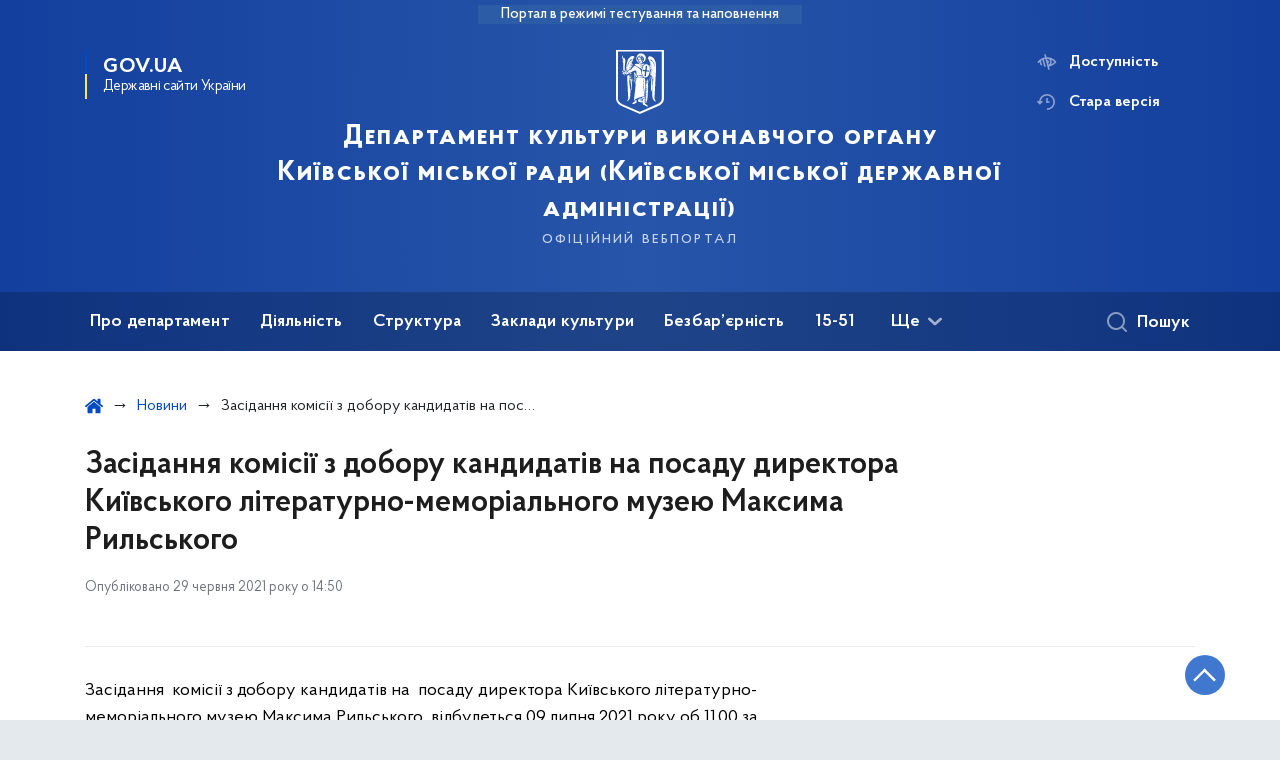

--- FILE ---
content_type: text/html; charset=UTF-8
request_url: https://dk.kyivcity.gov.ua/news/zasidannya-komisii-z-doboru-kandidativ-na-posadu-direktora-kiivskogo-literaturno-memorialnogo-muzeyu-maksima-rilskogo
body_size: 23605
content:

<!DOCTYPE html>
<html lang="uk" class="scrollbar">
    <head>
        <link rel="canonical" href="https://dk.kyivcity.gov.ua/news/zasidannya-komisii-z-doboru-kandidativ-na-posadu-direktora-kiivskogo-literaturno-memorialnogo-muzeyu-maksima-rilskogo"/ nonce="7R7GoSWypLZmAahRwDQ4qUQcr82MUoYh">
        <meta charset="utf-8">
        <title>Засідання  комісії з добору кандидатів на посаду директора Київського літературно-меморіального музею Максима Рильського | Департамент культури виконавчого органу Київської міської ради (Київської міської державної адміністрації)  </title>
        <!--meta info-->
        <meta name="viewport" content="width=device-width, initial-scale=1, shrink-to-fit=no">
        <meta name="author" content="Kyiv">
        <meta name="description" content="Засідання&amp;nbsp; комісії з добору кандидатів на&amp;nbsp; посаду директора Київського літературно-меморіального музею Максима Рильського&amp;nbsp; відбудеться 09 липня 2021 року об 11">
        <meta name="title" content="Засідання  комісії з добору кандидатів на посаду директора Київського літературно-меморіального музею Максима Рильського">
        <meta name="keywords" content=""/>
        <meta content='true' name='HandheldFriendly'/>
        <meta content='width' name='MobileOptimized'/>
        <meta content='yes' name='apple-mobile-web-app-capable'/>

        
<meta property="og:url" content="https://dk.kyivcity.gov.ua/news/zasidannya-komisii-z-doboru-kandidativ-na-posadu-direktora-kiivskogo-literaturno-memorialnogo-muzeyu-maksima-rilskogo"/>
<meta property="og:title" content="Департамент культури виконавчого органу Київської міської ради (Київської міської державної адміністрації) "/>
<meta property="og:description" content="Засідання&amp;nbsp; комісії з добору кандидатів на&amp;nbsp; посаду директора Київського літературно-меморіального музею Максима Рильського&amp;nbsp; відбудеться 09 липня 2021 року об 11"/>
<meta property="og:image" content="https://minio.kyivcity.gov.ua/kyivcity/sites/23/2024-05-20_15-06.png">
<meta property="og:image:width" content="520" />
<meta property="og:image:height" content="315" />        <meta name="msapplication-TileColor" content="#ffffff">
<meta name="msapplication-TileImage" content="https://dk.kyivcity.gov.ua/themes/rda/assets/images/favicon/ms-icon-144x144.png">
<meta name="theme-color" content="#ffffff">

<script type="text/javascript" src="/ruxitagentjs_ICA7NVfgqrux_10327251022105625.js" data-dtconfig="rid=RID_854315808|rpid=1189991690|domain=kyivcity.gov.ua|reportUrl=/rb_49b769c4-a2f0-4e30-b516-cb6ad794bbf8|app=ea7c4b59f27d43eb|cuc=gsjv2ukc|owasp=1|mel=100000|featureHash=ICA7NVfgqrux|dpvc=1|lastModification=1766077388804|srsr=10000|tp=500,50,0|rdnt=1|uxrgce=1|srbbv=2|agentUri=/ruxitagentjs_ICA7NVfgqrux_10327251022105625.js"></script><link rel="apple-touch-icon" sizes="57x57" href="https://dk.kyivcity.gov.ua/themes/rda/assets/images/favicon/apple-icon-57x57.png"/ nonce="7R7GoSWypLZmAahRwDQ4qUQcr82MUoYh">
<link rel="apple-touch-icon" sizes="60x60" href="https://dk.kyivcity.gov.ua/themes/rda/assets/images/favicon/apple-icon-60x60.png"/ nonce="7R7GoSWypLZmAahRwDQ4qUQcr82MUoYh">
<link rel="apple-touch-icon" sizes="72x72" href="https://dk.kyivcity.gov.ua/themes/rda/assets/images/favicon/apple-icon-72x72.png"/ nonce="7R7GoSWypLZmAahRwDQ4qUQcr82MUoYh">
<link rel="apple-touch-icon" sizes="76x76" href="https://dk.kyivcity.gov.ua/themes/rda/assets/images/favicon/apple-icon-76x76.png"/ nonce="7R7GoSWypLZmAahRwDQ4qUQcr82MUoYh">
<link rel="apple-touch-icon" sizes="114x114" href="https://dk.kyivcity.gov.ua/themes/rda/assets/images/favicon/apple-icon-114x114.png"/ nonce="7R7GoSWypLZmAahRwDQ4qUQcr82MUoYh">
<link rel="apple-touch-icon" sizes="120x120" href="https://dk.kyivcity.gov.ua/themes/rda/assets/images/favicon/apple-icon-120x120.png"/ nonce="7R7GoSWypLZmAahRwDQ4qUQcr82MUoYh">
<link rel="apple-touch-icon" sizes="144x144" href="https://dk.kyivcity.gov.ua/themes/rda/assets/images/favicon/apple-icon-144x144.png"/ nonce="7R7GoSWypLZmAahRwDQ4qUQcr82MUoYh">
<link rel="apple-touch-icon" sizes="152x152" href="https://dk.kyivcity.gov.ua/themes/rda/assets/images/favicon/apple-icon-152x152.png"/ nonce="7R7GoSWypLZmAahRwDQ4qUQcr82MUoYh">
<link rel="apple-touch-icon" sizes="180x180" href="https://dk.kyivcity.gov.ua/themes/rda/assets/images/favicon/apple-icon-180x180.png"/ nonce="7R7GoSWypLZmAahRwDQ4qUQcr82MUoYh">
<link rel="icon" type="image/png" sizes="192x192" href="https://dk.kyivcity.gov.ua/themes/rda/assets/images/favicon/android-icon-192x192.png"/ nonce="7R7GoSWypLZmAahRwDQ4qUQcr82MUoYh">
<link rel="icon" type="image/png" sizes="144x144" href="https://dk.kyivcity.gov.ua/themes/rda/assets/images/favicon/android-icon-144x144.png"/ nonce="7R7GoSWypLZmAahRwDQ4qUQcr82MUoYh">
<link rel="icon" type="image/png" sizes="96x96" href="https://dk.kyivcity.gov.ua/themes/rda/assets/images/favicon/android-icon-96x96.png"/ nonce="7R7GoSWypLZmAahRwDQ4qUQcr82MUoYh">
<link rel="icon" type="image/png" sizes="72x72" href="https://dk.kyivcity.gov.ua/themes/rda/assets/images/favicon/android-icon-72x72.png"/ nonce="7R7GoSWypLZmAahRwDQ4qUQcr82MUoYh">
<link rel="icon" type="image/png" sizes="48x48" href="https://dk.kyivcity.gov.ua/themes/rda/assets/images/favicon/android-icon-48x48.png"/ nonce="7R7GoSWypLZmAahRwDQ4qUQcr82MUoYh">
<link rel="icon" type="image/png" sizes="36x36" href="https://dk.kyivcity.gov.ua/themes/rda/assets/images/favicon/android-icon-36x36.png"/ nonce="7R7GoSWypLZmAahRwDQ4qUQcr82MUoYh">
<link rel="icon" type="image/png" sizes="32x32" href="https://dk.kyivcity.gov.ua/themes/rda/assets/images/favicon/favicon-32x32.png"/ nonce="7R7GoSWypLZmAahRwDQ4qUQcr82MUoYh">
<link rel="icon" type="image/png" sizes="96x96" href="https://dk.kyivcity.gov.ua/themes/rda/assets/images/favicon/favicon-96x96.png"/ nonce="7R7GoSWypLZmAahRwDQ4qUQcr82MUoYh">
<link rel="icon" type="image/png" sizes="16x16" href="https://dk.kyivcity.gov.ua/themes/rda/assets/images/favicon/favicon-16x16.png"/ nonce="7R7GoSWypLZmAahRwDQ4qUQcr82MUoYh">
<link rel="manifest" href="https://dk.kyivcity.gov.ua/themes/rda/assets/images/favicon/manifest.json"/ nonce="7R7GoSWypLZmAahRwDQ4qUQcr82MUoYh">
        
        <link rel="stylesheet" type="text/css" href="https://dk.kyivcity.gov.ua/combine/1e3ec9b408ec51aa5c756e166fc3f290-1768393181"/ nonce="7R7GoSWypLZmAahRwDQ4qUQcr82MUoYh">

        <script nonce="7R7GoSWypLZmAahRwDQ4qUQcr82MUoYh">
window.multiLang = {
    allPages: {
        postsName: `Новини`,
        eventsName: `Події`,
        mediagalleriesName: `Медіагалереї`,
        meetingsText: `Засідання`,
        servicesText: `Послуги`,
        pagesText: `Сторінки`,
        moreByThemeText: `Більше за темою`,
        foundResultText: `Знайдено`,
        notFoundText: `Нічого не знайдено`,
        loadMoreHintText: `Прокрутіть, щоб завантажити ще`,
        exeptionText: `Щось пішло не так`,
        shortRequest: `Закороткий пошуковий запит`,
        periodText: `За період`,
        authorNameText: `Автор`,
        docName: `від`,
        chosenCategoryText: `Розпорядження`,
        requestSearchText: `Ви шукали`,
        changeVisionText: `Доступність`,
        changeVisionNormalText: `Стандартна версія`,
        chooseDateText: `Виберіть дату`,
        validateFormFile: `Додати файл`,
    },
    search: {
        personsText: `Персони`,
        newsText: `Персони`,
        actsText: `НПА`,
        materialsText: `матеріалів`,
        leftSidebarText: `За типом матеріалу`,
        requestPeriodTextFrom: `з`,
        requestPeriodTextTo: `по`,
        requestFoundedText: `Знайдено`,
        requestTypeDoc: `документи`,
    },
    npa: {
        requestFoundedText: `Знайдено документів:`,
    },
    timeLine: {
        allTypesname: `Усі типи`,
        projectsName: `Проєкти`,
        actsName: `Нормативно-правові акти`,
        pagesName: `Сторінка`,
        eventComplete: `Подія завершена`,
        firstPeriodLoadInterval: `З - по`,
        toTest: `До`,
        fromTest: `Дата з`,
        todayText: `Сьогодні`,
        weekText: `За останній тиждень`,
        monthText: `За останній місяць`,
        errMsgDay: `День початку має бути меншим`,
        errMsgMounth: `Місяць початку має бути меншим`,
        errMsgYear: `Рік початку має бути меншим`,
    },
    event: {
        phoneExample: `Введіть номер без символів`,
        errorFile: `Необхідний формат файлів - pdf, doc, docx, xls, xlsx, ppt, pptx`,
        emptyFile: `Поле Файл не може бути порожнім`,
        emptyPhone: `Поле телефону не може бути порожнім`,
        phoneMinLength: `Будь ласка, введіть не менше 12-ти символів`,
        phoneMaxLength: `Будь ласка, введіть не більше 12-ти символів`,
    },
    validateForm: {
        emptyName: `Введіть своє Прізвище, ім'я та по батькові`,
        shortName: `Введіть не менше 5-ти символів в поле ПІБ`,
        emailError: `Помилка в адресі електронної пошти`,
        emailExample: `Необхідний формат адреси email@example.com`,
        emptyPhone: `Поле телефону не може бути порожнім`,
        phoneExample: `Введіть номер у вигляді 380991234567`,
        emptyField: `Поле не може бути порожнім`,
        succes: `Вашу заявку відправлено!`,
        notSucces: `Вашу заявку не відправлено!`,
        shortEmail: `Будь ласка, введіть не менше 3-x символів`,
        shortField: `Будь ласка, введіть не менше 3-x символів`,
    },
    licenseSearch: {
        series: `Серія та номер ліцензії`,
        licensee: `Ліцензіат`,
        issued: `Видано`,
        readMore: `Детальніше`,
        licensingAuthority: `Орган що видав ліцензію`,
        activity: `Вид діяльності`,
        statusActive: `Діюча до`,
        statusPaused: `Призупинено дію з`,
        statusCanceled: `Анульовано з`,
        statusExpired: `Термін дії закінчено з`,
        edrpou: `ЄДРПОУ`,
    },
    multiCollapse: {
        textBtnShow: `Відкрити все`,
        textBtnHide: `Закрити все`,
    },
    averageElConsumption : {
      yearPart1: `Середнє споживання у`,
      yearPart2: `році`,
    },
    meetings: {
        notFoundMeetingsText: `Засідання НКРЕКП, на обрану дату не проводиться`,
        notFoundRelatedMeetingsText: `Продовжень засіданнь НКРЕКП, на обрану дату немає`,
        decisionText: `Рішення НКРЕКП `,
        materialText: `Матерiали `,
        protocolText: `Протокол `,
        resultText: `Результати `,
        galleryText: `Вiдеозапис `,
        goToText: `Перейти `
    },
    employees: {
        attachmentText: `Прикріплені файли`
    },
}
// console.log(window.multiLang);

</script>            		<!-- Global site tag (gtag.js) - Google Analytics -->
		<script async src="https://www.googletagmanager.com/gtag/js?id=G-PT7C0WCX1Q" nonce="7R7GoSWypLZmAahRwDQ4qUQcr82MUoYh"></script>
		<script nonce="7R7GoSWypLZmAahRwDQ4qUQcr82MUoYh">
            window.dataLayer = window.dataLayer || [];
            function gtag(){dataLayer.push(arguments);}
                        gtag('js', new Date());
            gtag('config', 'G-PT7C0WCX1Q', {
				cookie_flags: 'max-age=7200;secure;samesite=none'
			});
		</script>
        </head>
    <body>
        <div class="wrapper">
            <a href="#layout-content" tabindex="0" class="link-skip" aria-label="Перейти до основного вмісту"></a>
            
<header id="layout-header" class="header">
    <div class="header_bg  header_bg-test ">
                <div class="header_test-fill-mode">
            <span>Портал в режимі тестування та наповнення</span>
        </div>
                <div class="header_head row justify-content-center">
            <div class="col-8 col-lg-2">
                <a href="javascript:void(0);"
                   class="gov-ua"
                   data-toggle="modal"
                   data-target="#govModal"
                   aria-haspopup="dialog">
                    <div class="gov-ua_icon"></div>
                    <div class="gov-ua_text">
                        <span class="gov-ua_text-item">gov.ua</span>
                        <span class="gov-ua_text-item light">Державні сайти України</span>
                    </div>
                </a>
            </div>
            <div class="col-4 col-lg-12 header_fixed-not">
                <div class="header-top">
                    <div class="header-top_text">Меню</div>
                    <a href="javascript:void(0);" aria-label="Відкрити навігаційне меню"
                       class="header-top_icon icon-menu" id="shomMenuSm"></a>
                </div>
                <div class="menu-mob" id="menuSm">
                    <div class="menu-mob_top">
                        <a href="javascript:void(0);" aria-label="Закрити навігаційне меню"
                           class="menu-mob_top-icon icon-close js-closeMenuSm" id="closeMenuSm" role="button" tabindex="0"></a>
                    </div>
                    <div class="menu-mob_container">

                        <ul>
        <li>
        <a 	class="menu-mob_link js-showSubmenu"
              href="javascript:void(0);"
              aria-haspopup="true"
        aria-expanded="false"
                >Про департамент</a>
                <div class="menu-mob_submenu">
            <div class="menu-mob_top sub">
                <div class="menu-mob_top-title js-backMenu js-tabindex" role="button" tabindex="-1" aria-label="Повернутись до Про департамент">Про департамент</div>
                <div class="menu-mob_top-icon icon-close js-closeMenuSm js-tabindex" role="button" tabindex="-1" aria-label="Закрити меню навігації"></div>
            </div>
            <nav class="menu-mob_container">
                <ul class="menu-mob_submenu-list">
                                                            <li>
                        <a tabindex="-1" class="js-tabindex" href="https://dk.kyivcity.gov.ua/kerivnytstvo"
                                                   >Керівництво</a>
                    </li>
                                                                                <li>
                        <a tabindex="-1" class="js-tabindex" href="https://dk.kyivcity.gov.ua/osobystyi-pryiom"
                                                   >Особистий прийом</a>
                    </li>
                                                                                <li>
                        <a tabindex="-1" class="js-tabindex" href="https://dk.kyivcity.gov.ua/polozhennia-pro-departament-shtatnyi-rozpys-struktura"
                                                   >Положення про департамент, штатний розпис, структура</a>
                    </li>
                                                                                <li>
                        <a tabindex="-1" class="js-tabindex" href="https://dk.kyivcity.gov.ua/dostup-do-publichnoi-informatsii-departamentu"
                                                   >Доступ до публічної інформації Департаменту</a>
                    </li>
                                                                                <li>
                        <a tabindex="-1" class="js-tabindex" href="https://dk.kyivcity.gov.ua/ochyshchennia-vlady"
                                                   >Очищення влади</a>
                    </li>
                                                                                <li>
                        <a tabindex="-1" class="js-tabindex" href="https://dk.kyivcity.gov.ua/vakansii"
                                                   >Вакансії</a>
                    </li>
                                                                                <li>
                        <a tabindex="-1" class="js-tabindex" href="https://dk.kyivcity.gov.ua/oholoshennia"
                                                   >Оголошення</a>
                    </li>
                                                        </ul>
            </nav>
        </div>
            </li>
        <li>
        <a 	class="menu-mob_link js-showSubmenu"
              href="javascript:void(0);"
              aria-haspopup="true"
        aria-expanded="false"
                >Діяльність</a>
                <div class="menu-mob_submenu">
            <div class="menu-mob_top sub">
                <div class="menu-mob_top-title js-backMenu js-tabindex" role="button" tabindex="-1" aria-label="Повернутись до Діяльність">Діяльність</div>
                <div class="menu-mob_top-icon icon-close js-closeMenuSm js-tabindex" role="button" tabindex="-1" aria-label="Закрити меню навігації"></div>
            </div>
            <nav class="menu-mob_container">
                <ul class="menu-mob_submenu-list">
                                                            <li>
                        <a tabindex="-1" class="js-tabindex" href="/timeline?&type=posts"
                                                   >Новини</a>
                    </li>
                                                                                <li>
                        <a tabindex="-1" class="js-tabindex" href="https://dk.kyivcity.gov.ua/kompleksna-miska-tsilova-prohrama-stolychna-kultura"
                                                   >Комплексна міська цільова програма &quot;Столична культура&quot;</a>
                    </li>
                                                                                <li>
                        <a tabindex="-1" class="js-tabindex" href="https://dk.kyivcity.gov.ua/publichna-informatsiia"
                                                   >Публічна інформація</a>
                    </li>
                                                                                <li>
                        <a tabindex="-1" class="js-tabindex" href="https://dk.kyivcity.gov.ua/borotba-z-koruptsiieiu"
                                                   >Боротьба з корупцією</a>
                    </li>
                                                                                <li>
                        <a tabindex="-1" class="js-tabindex" href="https://dk.kyivcity.gov.ua/normatyvna-baza"
                           target="_blank" rel="noopener noreferrer"                        >З питань професійного мистецтва</a>
                    </li>
                                                                                <li>
                        <a tabindex="-1" class="js-tabindex" href="https://dk.kyivcity.gov.ua"
                           target="_blank" rel="noopener noreferrer"                        >З питань аматорського мистецтва</a>
                    </li>
                                                                                <li>
                        <a tabindex="-1" class="js-tabindex" href="https://dk.kyivcity.gov.ua/z-pytan-mystetskoi-osvity"
                           target="_blank" rel="noopener noreferrer"                        >З питань мистецької освіти</a>
                    </li>
                                                                                <li>
                        <a tabindex="-1" class="js-tabindex" href="https://dk.kyivcity.gov.ua/normatyvno-pravovi-akty"
                                                   >З питань бібліотек</a>
                    </li>
                                                                                <li>
                        <a tabindex="-1" class="js-tabindex" href="https://dk.kyivcity.gov.ua/normatyvna-baza"
                                                   >З питань музеїв</a>
                    </li>
                                                                                <li>
                        <a tabindex="-1" class="js-tabindex" href="https://dk.kyivcity.gov.ua/z-pytan-natsionalnostei"
                                                   >З питань національностей</a>
                    </li>
                                                                                <li>
                        <a tabindex="-1" class="js-tabindex" href="https://dk.kyivcity.gov.ua/z-pytan-relihii"
                                                   >З питань релігій</a>
                    </li>
                                                                                <li>
                        <a tabindex="-1" class="js-tabindex" href="https://dk.kyivcity.gov.ua"
                           target="_blank" rel="noopener noreferrer"                        >З питань кіно</a>
                    </li>
                                                                                <li>
                        <a tabindex="-1" class="js-tabindex" href="https://dk.kyivcity.gov.ua/zvitnist-planovo-ekonomichnoho-viddilu"
                                                   >Звітність</a>
                    </li>
                                                                                <li>
                        <a tabindex="-1" class="js-tabindex" href="https://dk.kyivcity.gov.ua/nakazy-departamentu-kultury"
                                                   >Капітальні ремонти</a>
                    </li>
                                                                                <li>
                        <a tabindex="-1" class="js-tabindex" href="https://dk.kyivcity.gov.ua/zvernennia-hromadian"
                                                   >Звернення громадян</a>
                    </li>
                                                                                <li>
                        <a tabindex="-1" class="js-tabindex" href="https://dk.kyivcity.gov.ua/nematerialna-kulturna-spadshchyna"
                                                   >Нематеріальна культурна спадщина</a>
                    </li>
                                                        </ul>
            </nav>
        </div>
            </li>
        <li>
        <a 	class="menu-mob_link js-showSubmenu"
              href="javascript:void(0);"
              aria-haspopup="true"
        aria-expanded="false"
                >Структура</a>
                <div class="menu-mob_submenu">
            <div class="menu-mob_top sub">
                <div class="menu-mob_top-title js-backMenu js-tabindex" role="button" tabindex="-1" aria-label="Повернутись до Структура">Структура</div>
                <div class="menu-mob_top-icon icon-close js-closeMenuSm js-tabindex" role="button" tabindex="-1" aria-label="Закрити меню навігації"></div>
            </div>
            <nav class="menu-mob_container">
                <ul class="menu-mob_submenu-list">
                                                            <li>
                        <a tabindex="-1" class="js-tabindex" href="https://dk.kyivcity.gov.ua/upravlinnia-bukhhalterskoho-obliku-ta-zvitnosti"
                                                   >Управління бухгалтерського обліку та звітності</a>
                    </li>
                                                                                <li>
                        <a tabindex="-1" class="js-tabindex" href="https://dk.kyivcity.gov.ua/viddil-bukhhalterskoho-obliku"
                                                   >Відділ бухгалтерського обліку</a>
                    </li>
                                                                                <li>
                        <a tabindex="-1" class="js-tabindex" href="https://dk.kyivcity.gov.ua/viddil-zvitnosti"
                                                   >Відділ звітності</a>
                    </li>
                                                                                <li>
                        <a tabindex="-1" class="js-tabindex" href="https://dk.kyivcity.gov.ua/viddil-upravlinnia-personalom"
                                                   >Відділ управління персоналом</a>
                    </li>
                                                                                <li>
                        <a tabindex="-1" class="js-tabindex" href="https://dk.kyivcity.gov.ua/viddil-vnutrishnoho-audytu"
                                                   >Відділ внутрішнього аудиту</a>
                    </li>
                                                                                <li>
                        <a tabindex="-1" class="js-tabindex" href="https://dk.kyivcity.gov.ua/sektor-pravovoho-zabezpechennia"
                                                   >Сектор правового забезпечення</a>
                    </li>
                                                                                <li>
                        <a tabindex="-1" class="js-tabindex" href="https://dk.kyivcity.gov.ua/viddil-mystetstv-ta-kulturno-osvitnikh-zakladiv"
                                                   >Відділ мистецтв та культурно-освітніх закладів</a>
                    </li>
                                                                                <li>
                        <a tabindex="-1" class="js-tabindex" href="https://dk.kyivcity.gov.ua/viddil-z-pytan-roboty-muzeiv-bibliotek-ta-mizhnarodnykh-zviazkiv"
                                                   >Відділ з питань роботи музеїв, бібліотек та міжнародних зв`язків</a>
                    </li>
                                                                                <li>
                        <a tabindex="-1" class="js-tabindex" href="https://dk.kyivcity.gov.ua/sektor-publichnykh-zakupivel"
                                                   >Сектор публічних закупівель</a>
                    </li>
                                                                                <li>
                        <a tabindex="-1" class="js-tabindex" href="https://dk.kyivcity.gov.ua/planovo-ekonomichnyi-viddil"
                                                   >Планово-економічний відділ</a>
                    </li>
                                                                                <li>
                        <a tabindex="-1" class="js-tabindex" href="https://dk.kyivcity.gov.ua/viddil-kapitalnykh-vkladen-ta-orendy-prymishchen"
                                                   >Відділ капітальних вкладень та оренди приміщень</a>
                    </li>
                                                                                <li>
                        <a tabindex="-1" class="js-tabindex" href="https://dk.kyivcity.gov.ua/viddil-kontrolno-analitychnoi-roboty"
                                                   >Відділ контрольно-аналітичної роботи</a>
                    </li>
                                                                                <li>
                        <a tabindex="-1" class="js-tabindex" href="https://dk.kyivcity.gov.ua/upravlinnia-z-pytan-natsionalnostei-ta-relihii"
                                                   >Управління з питань національностей та релігій</a>
                    </li>
                                                                                <li>
                        <a tabindex="-1" class="js-tabindex" href="https://dk.kyivcity.gov.ua/viddil-z-pytan-natsionalnostei"
                                                   >Відділ з питань національностей</a>
                    </li>
                                                                                <li>
                        <a tabindex="-1" class="js-tabindex" href="https://dk.kyivcity.gov.ua/viddil-z-pytan-relihii"
                                                   >Відділ з питань релігій</a>
                    </li>
                                                                                <li>
                        <a tabindex="-1" class="js-tabindex" href="https://dk.kyivcity.gov.ua/viddil-derzhavnoi-ekspertyzy-kulturnykh-tsinnostei"
                                                   >Відділ державної експертизи культурних цінностей</a>
                    </li>
                                                        </ul>
            </nav>
        </div>
            </li>
        <li>
        <a 	class="menu-mob_link js-showSubmenu"
              href="javascript:void(0);"
              aria-haspopup="true"
        aria-expanded="false"
                >Заклади культури</a>
                <div class="menu-mob_submenu">
            <div class="menu-mob_top sub">
                <div class="menu-mob_top-title js-backMenu js-tabindex" role="button" tabindex="-1" aria-label="Повернутись до Заклади культури">Заклади культури</div>
                <div class="menu-mob_top-icon icon-close js-closeMenuSm js-tabindex" role="button" tabindex="-1" aria-label="Закрити меню навігації"></div>
            </div>
            <nav class="menu-mob_container">
                <ul class="menu-mob_submenu-list">
                                                            <li>
                        <a tabindex="-1" class="js-tabindex" href="https://dk.kyivcity.gov.ua/muzei"
                                                   >Музеї та заклади музейного типу</a>
                    </li>
                                                                                <li>
                        <a tabindex="-1" class="js-tabindex" href="https://dk.kyivcity.gov.ua/biblioteky"
                                                   >Бібліотеки</a>
                    </li>
                                                                                <li>
                        <a tabindex="-1" class="js-tabindex" href="https://dk.kyivcity.gov.ua/teatry"
                                                   >Театри</a>
                    </li>
                                                                                <li>
                        <a tabindex="-1" class="js-tabindex" href="https://dk.kyivcity.gov.ua/kontsertni-orhanizatsii"
                                                   >Концертні організації</a>
                    </li>
                                                                                <li>
                        <a tabindex="-1" class="js-tabindex" href="https://dk.kyivcity.gov.ua/parky-kultury-ta-vidpochynku"
                                                   >Парки культури</a>
                    </li>
                                                                                <li>
                        <a tabindex="-1" class="js-tabindex" href="https://dk.kyivcity.gov.ua/zalady-mystetskoi-osvity"
                           target="_blank" rel="noopener noreferrer"                        >Заклади мистецької освіти</a>
                    </li>
                                                                                <li>
                        <a tabindex="-1" class="js-tabindex" href="https://dk.kyivcity.gov.ua/inshi-zaklady-kultury"
                           target="_blank" rel="noopener noreferrer"                        >Інші заклади культури</a>
                    </li>
                                                                                                                                        </ul>
            </nav>
        </div>
            </li>
        <li>
        <a 	class="menu-mob_link js-showSubmenu"
              href="javascript:void(0);"
              aria-haspopup="true"
        aria-expanded="false"
                >Безбар’єрність</a>
                <div class="menu-mob_submenu">
            <div class="menu-mob_top sub">
                <div class="menu-mob_top-title js-backMenu js-tabindex" role="button" tabindex="-1" aria-label="Повернутись до Безбар’єрність">Безбар’єрність</div>
                <div class="menu-mob_top-icon icon-close js-closeMenuSm js-tabindex" role="button" tabindex="-1" aria-label="Закрити меню навігації"></div>
            </div>
            <nav class="menu-mob_container">
                <ul class="menu-mob_submenu-list">
                                                            <li>
                        <a tabindex="-1" class="js-tabindex" href="https://mtu.gov.ua/content/nacionalna-strategiya-zi-stvorennya-bezbarernogo-prostoru-v-ukraini.html"
                                                   >Національна стратегія зі створення безбар&#039;єрного простору в Україні</a>
                    </li>
                                                                                <li>
                        <a tabindex="-1" class="js-tabindex" href="https://dk.kyivcity.gov.ua/alhorytm-vidviduvannia-teatriv-m-kyieva-osobamy-z-invalidnistiu"
                                                   >Алгоритм відвідування театрів м. Києва особами з інвалідністю</a>
                    </li>
                                                                                <li>
                        <a tabindex="-1" class="js-tabindex" href="https://dk.kyivcity.gov.ua/bezbarierne-seredovyshche"
                                                   >Безбар&#039;єрне середовище</a>
                    </li>
                                                                                <li>
                        <a tabindex="-1" class="js-tabindex" href="https://dk.kyivcity.gov.ua/bezbariernist/zaklady-mystetskoi-osvity"
                                                   >Моніторинг муніципальних закладів</a>
                    </li>
                                                        </ul>
            </nav>
        </div>
            </li>
        <li>
        <a 	class=""
              href="https://1551.gov.ua/"
              
        
        target="_blank" rel="noopener noreferrer"        >15-51</a>
            </li>
        <li>
        <a 	class="menu-mob_link js-showSubmenu"
              href="javascript:void(0);"
              aria-haspopup="true"
        aria-expanded="false"
                >Протидія корупції</a>
                <div class="menu-mob_submenu">
            <div class="menu-mob_top sub">
                <div class="menu-mob_top-title js-backMenu js-tabindex" role="button" tabindex="-1" aria-label="Повернутись до Протидія корупції">Протидія корупції</div>
                <div class="menu-mob_top-icon icon-close js-closeMenuSm js-tabindex" role="button" tabindex="-1" aria-label="Закрити меню навігації"></div>
            </div>
            <nav class="menu-mob_container">
                <ul class="menu-mob_submenu-list">
                                                            <li>
                        <a tabindex="-1" class="js-tabindex" href="https://dk.kyivcity.gov.ua/borotba-z-koruptsiieiu/protydiia-koruptsii"
                                                   >Уповноважена особа з питань запобігання та виявлення корупції в Департаменті культури</a>
                    </li>
                                                                                <li>
                        <a tabindex="-1" class="js-tabindex" href="https://dk.kyivcity.gov.ua/vykryvacham"
                                                   >Викривачам</a>
                    </li>
                                                                                <li>
                        <a tabindex="-1" class="js-tabindex" href="https://dk.kyivcity.gov.ua/povidomyty-pro-koruptsiiu"
                                                   >Повідомити про корупцію</a>
                    </li>
                                                        </ul>
            </nav>
        </div>
            </li>
    </ul>

                        <div class="js_hide_if_opened">
                            <ul class="actions actions-mobile">

                                
                                <li class="change-vision" id="changeVisionMobile">
                                    <div class="icon"></div>
                                    <span tabindex="0">
                                    Доступність
                                </span>
                                </li>

                                
                                    <li class="old-version">
                                        <a href="https://dk-2023.kyivcity.gov.ua/"
                                           rel="noopener noreferrer"
                                           target="_blank">
                                            <div class="icon"></div>
                                            <span>Стара версія</span>
                                        </a>
                                    </li>

                                
                            </ul>

                            
<div class="socials socials-mobile fa-white js_hide_if_opened">

            <a href="https://www.facebook.com/depcultkyiv" target="_blank" rel="nofollow noopener noreferrer"
           class="fa fa-facebook-square"></a>

            <a href="http://youtube.com" target="_blank" rel="nofollow noopener noreferrer"
           class="fa fa-youtube-play"></a>

            <a href="http://telegram.com" target="_blank" rel="nofollow noopener noreferrer"
           class="fa fa-telegram"></a>

            <a href="http://twitter.com" target="_blank" rel="nofollow noopener noreferrer"
           class="fa fa-twitter"></a>

            <a href="http://instagram.com" target="_blank" rel="nofollow noopener noreferrer"
           class="fa fa-instagram"></a>

    
</div>
                            <a class="gov-ua gov-ua_mobile js_hide_if_opened" data-toggle="modal"
                               data-target="#govModal">
                                <div class="gov-ua_icon"></div>
                                <div class="gov-ua_text">
                                    <span class="gov-ua_text-item">gov.ua</span>
                                    <span class="gov-ua_text-item light">Державні сайти України</span>
                                </div>
                            </a>
                        </div>
                    </div>
                </div>
            </div>
            <div class="col-md-8">
                <a href="/uk" class="header_text text-center">
                                        <div class="tooltip">
                        <img src="https://dk.kyivcity.gov.ua/themes/rda/assets/images/icons/logo-kyivcity_1.svg" alt="">
                                            </div>
                    <div class="header_text-box">
                        <div class="header_text-lead">Департамент культури виконавчого органу Київської міської ради (Київської міської державної адміністрації) </div>
                        <div class="header_text-sub">офіційний вебпортал</div>
                    </div>
                </a>
            </div>
            <div class="col-lg-2 d-none d-lg-block">
                <ul class="actions actions-header">
                    
<script nonce="7R7GoSWypLZmAahRwDQ4qUQcr82MUoYh">
    function changeLocale(e, data){
        if(e.keyCode === 13){
            $(this).request('onSwitchLocale', data);
        }
    }
</script>
                    <li class="additional_item change-vision" tabindex="0" id="changeVision">
                        <div class="icon"></div>
                        <span>Доступність</span>
                    </li>

                    <li class="btn-f-size">
                        <div role="button" tabindex="0" aria-label="Зменшити шрифт" class="btn-f-size_dec js_font_minus" id="fontInc">
                            A-
                        </div>
                        <div role="button" tabindex="0" aria-label="Збільшити шрифт" class="btn-f-size_inc js_font_plus" id="fontDec">
                            A+
                        </div>
                    </li>

                                        <li class="old-version">
                        <a href="https://dk-2023.kyivcity.gov.ua/"
                           rel="noopener noreferrer"
                           target="_blank">
                        <div class="icon"></div>
                        <span>Стара версія</span>
                        </a>
                    </li>
                                    </ul>
            </div>
        </div>
        <div class="menu-pc_container">
            <nav id="menuDesktop" class="menu-pc">
                    <ul>
                    <li>
                <a 	class="menu-pc_link js-showSubmenuPc"
                      href="javascript:void(0);"
                        aria-haspopup="true"
                        aria-expanded="false"
                                        >Про департамент</a>
                                    <div class="menu-pc_submenu">
                        <div class="row">
                                                            <div class="col-lg-4">
                                                                            <div class="menu-pc_submenu-item">
                                            <a  href="https://dk.kyivcity.gov.ua/kerivnytstvo"
                                                                                            >Керівництво</a>
                                        </div>
                                                                    </div>
                                                            <div class="col-lg-4">
                                                                            <div class="menu-pc_submenu-item">
                                            <a  href="https://dk.kyivcity.gov.ua/osobystyi-pryiom"
                                                                                            >Особистий прийом</a>
                                        </div>
                                                                    </div>
                                                            <div class="col-lg-4">
                                                                            <div class="menu-pc_submenu-item">
                                            <a  href="https://dk.kyivcity.gov.ua/polozhennia-pro-departament-shtatnyi-rozpys-struktura"
                                                                                            >Положення про департамент, штатний розпис, структура</a>
                                        </div>
                                                                    </div>
                                                            <div class="col-lg-4">
                                                                            <div class="menu-pc_submenu-item">
                                            <a  href="https://dk.kyivcity.gov.ua/dostup-do-publichnoi-informatsii-departamentu"
                                                                                            >Доступ до публічної інформації Департаменту</a>
                                        </div>
                                                                    </div>
                                                            <div class="col-lg-4">
                                                                            <div class="menu-pc_submenu-item">
                                            <a  href="https://dk.kyivcity.gov.ua/ochyshchennia-vlady"
                                                                                            >Очищення влади</a>
                                        </div>
                                                                    </div>
                                                            <div class="col-lg-4">
                                                                            <div class="menu-pc_submenu-item">
                                            <a  href="https://dk.kyivcity.gov.ua/vakansii"
                                                                                            >Вакансії</a>
                                        </div>
                                                                    </div>
                                                            <div class="col-lg-4">
                                                                            <div class="menu-pc_submenu-item">
                                            <a  href="https://dk.kyivcity.gov.ua/oholoshennia"
                                                                                            >Оголошення</a>
                                        </div>
                                                                    </div>
                                                    </div>
                    </div>
                            </li>
                    <li>
                <a 	class="menu-pc_link js-showSubmenuPc"
                      href="javascript:void(0);"
                        aria-haspopup="true"
                        aria-expanded="false"
                                        >Діяльність</a>
                                    <div class="menu-pc_submenu">
                        <div class="row">
                                                            <div class="col-lg-4">
                                                                            <div class="menu-pc_submenu-item">
                                            <a  href="/timeline?&type=posts"
                                                                                            >Новини</a>
                                        </div>
                                                                    </div>
                                                            <div class="col-lg-4">
                                                                            <div class="menu-pc_submenu-item">
                                            <a  href="https://dk.kyivcity.gov.ua/kompleksna-miska-tsilova-prohrama-stolychna-kultura"
                                                                                            >Комплексна міська цільова програма &quot;Столична культура&quot;</a>
                                        </div>
                                                                    </div>
                                                            <div class="col-lg-4">
                                                                            <div class="menu-pc_submenu-item">
                                            <a  href="https://dk.kyivcity.gov.ua/publichna-informatsiia"
                                                                                            >Публічна інформація</a>
                                        </div>
                                                                    </div>
                                                            <div class="col-lg-4">
                                                                            <div class="menu-pc_submenu-item">
                                            <a  href="https://dk.kyivcity.gov.ua/borotba-z-koruptsiieiu"
                                                                                            >Боротьба з корупцією</a>
                                        </div>
                                                                    </div>
                                                            <div class="col-lg-4">
                                                                            <div class="menu-pc_submenu-item">
                                            <a  href="https://dk.kyivcity.gov.ua/normatyvna-baza"
                                                target="_blank" rel="noopener noreferrer"                                            >З питань професійного мистецтва</a>
                                        </div>
                                                                    </div>
                                                            <div class="col-lg-4">
                                                                            <div class="menu-pc_submenu-item">
                                            <a  href="https://dk.kyivcity.gov.ua"
                                                target="_blank" rel="noopener noreferrer"                                            >З питань аматорського мистецтва</a>
                                        </div>
                                                                    </div>
                                                            <div class="col-lg-4">
                                                                            <div class="menu-pc_submenu-item">
                                            <a  href="https://dk.kyivcity.gov.ua/z-pytan-mystetskoi-osvity"
                                                target="_blank" rel="noopener noreferrer"                                            >З питань мистецької освіти</a>
                                        </div>
                                                                    </div>
                                                            <div class="col-lg-4">
                                                                            <div class="menu-pc_submenu-item">
                                            <a  href="https://dk.kyivcity.gov.ua/normatyvno-pravovi-akty"
                                                                                            >З питань бібліотек</a>
                                        </div>
                                                                    </div>
                                                            <div class="col-lg-4">
                                                                            <div class="menu-pc_submenu-item">
                                            <a  href="https://dk.kyivcity.gov.ua/normatyvna-baza"
                                                                                            >З питань музеїв</a>
                                        </div>
                                                                    </div>
                                                            <div class="col-lg-4">
                                                                            <div class="menu-pc_submenu-item">
                                            <a  href="https://dk.kyivcity.gov.ua/z-pytan-natsionalnostei"
                                                                                            >З питань національностей</a>
                                        </div>
                                                                    </div>
                                                            <div class="col-lg-4">
                                                                            <div class="menu-pc_submenu-item">
                                            <a  href="https://dk.kyivcity.gov.ua/z-pytan-relihii"
                                                                                            >З питань релігій</a>
                                        </div>
                                                                    </div>
                                                            <div class="col-lg-4">
                                                                            <div class="menu-pc_submenu-item">
                                            <a  href="https://dk.kyivcity.gov.ua"
                                                target="_blank" rel="noopener noreferrer"                                            >З питань кіно</a>
                                        </div>
                                                                    </div>
                                                            <div class="col-lg-4">
                                                                            <div class="menu-pc_submenu-item">
                                            <a  href="https://dk.kyivcity.gov.ua/zvitnist-planovo-ekonomichnoho-viddilu"
                                                                                            >Звітність</a>
                                        </div>
                                                                    </div>
                                                            <div class="col-lg-4">
                                                                            <div class="menu-pc_submenu-item">
                                            <a  href="https://dk.kyivcity.gov.ua/nakazy-departamentu-kultury"
                                                                                            >Капітальні ремонти</a>
                                        </div>
                                                                    </div>
                                                            <div class="col-lg-4">
                                                                            <div class="menu-pc_submenu-item">
                                            <a  href="https://dk.kyivcity.gov.ua/zvernennia-hromadian"
                                                                                            >Звернення громадян</a>
                                        </div>
                                                                    </div>
                                                            <div class="col-lg-4">
                                                                            <div class="menu-pc_submenu-item">
                                            <a  href="https://dk.kyivcity.gov.ua/nematerialna-kulturna-spadshchyna"
                                                                                            >Нематеріальна культурна спадщина</a>
                                        </div>
                                                                    </div>
                                                    </div>
                    </div>
                            </li>
                    <li>
                <a 	class="menu-pc_link js-showSubmenuPc"
                      href="javascript:void(0);"
                        aria-haspopup="true"
                        aria-expanded="false"
                                        >Структура</a>
                                    <div class="menu-pc_submenu">
                        <div class="row">
                                                            <div class="col-lg-4">
                                                                            <div class="menu-pc_submenu-item">
                                            <a  href="https://dk.kyivcity.gov.ua/upravlinnia-bukhhalterskoho-obliku-ta-zvitnosti"
                                                                                            >Управління бухгалтерського обліку та звітності</a>
                                        </div>
                                                                    </div>
                                                            <div class="col-lg-4">
                                                                            <div class="menu-pc_submenu-item">
                                            <a  href="https://dk.kyivcity.gov.ua/viddil-bukhhalterskoho-obliku"
                                                                                            >Відділ бухгалтерського обліку</a>
                                        </div>
                                                                    </div>
                                                            <div class="col-lg-4">
                                                                            <div class="menu-pc_submenu-item">
                                            <a  href="https://dk.kyivcity.gov.ua/viddil-zvitnosti"
                                                                                            >Відділ звітності</a>
                                        </div>
                                                                    </div>
                                                            <div class="col-lg-4">
                                                                            <div class="menu-pc_submenu-item">
                                            <a  href="https://dk.kyivcity.gov.ua/viddil-upravlinnia-personalom"
                                                                                            >Відділ управління персоналом</a>
                                        </div>
                                                                    </div>
                                                            <div class="col-lg-4">
                                                                            <div class="menu-pc_submenu-item">
                                            <a  href="https://dk.kyivcity.gov.ua/viddil-vnutrishnoho-audytu"
                                                                                            >Відділ внутрішнього аудиту</a>
                                        </div>
                                                                    </div>
                                                            <div class="col-lg-4">
                                                                            <div class="menu-pc_submenu-item">
                                            <a  href="https://dk.kyivcity.gov.ua/sektor-pravovoho-zabezpechennia"
                                                                                            >Сектор правового забезпечення</a>
                                        </div>
                                                                    </div>
                                                            <div class="col-lg-4">
                                                                            <div class="menu-pc_submenu-item">
                                            <a  href="https://dk.kyivcity.gov.ua/viddil-mystetstv-ta-kulturno-osvitnikh-zakladiv"
                                                                                            >Відділ мистецтв та культурно-освітніх закладів</a>
                                        </div>
                                                                    </div>
                                                            <div class="col-lg-4">
                                                                            <div class="menu-pc_submenu-item">
                                            <a  href="https://dk.kyivcity.gov.ua/viddil-z-pytan-roboty-muzeiv-bibliotek-ta-mizhnarodnykh-zviazkiv"
                                                                                            >Відділ з питань роботи музеїв, бібліотек та міжнародних зв`язків</a>
                                        </div>
                                                                    </div>
                                                            <div class="col-lg-4">
                                                                            <div class="menu-pc_submenu-item">
                                            <a  href="https://dk.kyivcity.gov.ua/sektor-publichnykh-zakupivel"
                                                                                            >Сектор публічних закупівель</a>
                                        </div>
                                                                    </div>
                                                            <div class="col-lg-4">
                                                                            <div class="menu-pc_submenu-item">
                                            <a  href="https://dk.kyivcity.gov.ua/planovo-ekonomichnyi-viddil"
                                                                                            >Планово-економічний відділ</a>
                                        </div>
                                                                    </div>
                                                            <div class="col-lg-4">
                                                                            <div class="menu-pc_submenu-item">
                                            <a  href="https://dk.kyivcity.gov.ua/viddil-kapitalnykh-vkladen-ta-orendy-prymishchen"
                                                                                            >Відділ капітальних вкладень та оренди приміщень</a>
                                        </div>
                                                                    </div>
                                                            <div class="col-lg-4">
                                                                            <div class="menu-pc_submenu-item">
                                            <a  href="https://dk.kyivcity.gov.ua/viddil-kontrolno-analitychnoi-roboty"
                                                                                            >Відділ контрольно-аналітичної роботи</a>
                                        </div>
                                                                    </div>
                                                            <div class="col-lg-4">
                                                                            <div class="menu-pc_submenu-item">
                                            <a  href="https://dk.kyivcity.gov.ua/upravlinnia-z-pytan-natsionalnostei-ta-relihii"
                                                                                            >Управління з питань національностей та релігій</a>
                                        </div>
                                                                    </div>
                                                            <div class="col-lg-4">
                                                                            <div class="menu-pc_submenu-item">
                                            <a  href="https://dk.kyivcity.gov.ua/viddil-z-pytan-natsionalnostei"
                                                                                            >Відділ з питань національностей</a>
                                        </div>
                                                                    </div>
                                                            <div class="col-lg-4">
                                                                            <div class="menu-pc_submenu-item">
                                            <a  href="https://dk.kyivcity.gov.ua/viddil-z-pytan-relihii"
                                                                                            >Відділ з питань релігій</a>
                                        </div>
                                                                    </div>
                                                            <div class="col-lg-4">
                                                                            <div class="menu-pc_submenu-item">
                                            <a  href="https://dk.kyivcity.gov.ua/viddil-derzhavnoi-ekspertyzy-kulturnykh-tsinnostei"
                                                                                            >Відділ державної експертизи культурних цінностей</a>
                                        </div>
                                                                    </div>
                                                    </div>
                    </div>
                            </li>
                    <li>
                <a 	class="menu-pc_link js-showSubmenuPc"
                      href="javascript:void(0);"
                        aria-haspopup="true"
                        aria-expanded="false"
                                        >Заклади культури</a>
                                    <div class="menu-pc_submenu">
                        <div class="row">
                                                            <div class="col-lg-4">
                                                                            <div class="menu-pc_submenu-item">
                                            <a  href="https://dk.kyivcity.gov.ua/muzei"
                                                                                            >Музеї та заклади музейного типу</a>
                                        </div>
                                                                    </div>
                                                            <div class="col-lg-4">
                                                                            <div class="menu-pc_submenu-item">
                                            <a  href="https://dk.kyivcity.gov.ua/biblioteky"
                                                                                            >Бібліотеки</a>
                                        </div>
                                                                    </div>
                                                            <div class="col-lg-4">
                                                                            <div class="menu-pc_submenu-item">
                                            <a  href="https://dk.kyivcity.gov.ua/teatry"
                                                                                            >Театри</a>
                                        </div>
                                                                    </div>
                                                            <div class="col-lg-4">
                                                                            <div class="menu-pc_submenu-item">
                                            <a  href="https://dk.kyivcity.gov.ua/kontsertni-orhanizatsii"
                                                                                            >Концертні організації</a>
                                        </div>
                                                                    </div>
                                                            <div class="col-lg-4">
                                                                            <div class="menu-pc_submenu-item">
                                            <a  href="https://dk.kyivcity.gov.ua/parky-kultury-ta-vidpochynku"
                                                                                            >Парки культури</a>
                                        </div>
                                                                    </div>
                                                            <div class="col-lg-4">
                                                                            <div class="menu-pc_submenu-item">
                                            <a  href="https://dk.kyivcity.gov.ua/zalady-mystetskoi-osvity"
                                                target="_blank" rel="noopener noreferrer"                                            >Заклади мистецької освіти</a>
                                        </div>
                                                                    </div>
                                                            <div class="col-lg-4">
                                                                            <div class="menu-pc_submenu-item">
                                            <a  href="https://dk.kyivcity.gov.ua/inshi-zaklady-kultury"
                                                target="_blank" rel="noopener noreferrer"                                            >Інші заклади культури</a>
                                        </div>
                                                                    </div>
                                                            <div class="col-lg-4">
                                                                    </div>
                                                            <div class="col-lg-4">
                                                                    </div>
                                                    </div>
                    </div>
                            </li>
                    <li>
                <a 	class="menu-pc_link js-showSubmenuPc"
                      href="javascript:void(0);"
                        aria-haspopup="true"
                        aria-expanded="false"
                                        >Безбар’єрність</a>
                                    <div class="menu-pc_submenu">
                        <div class="row">
                                                            <div class="col-lg-4">
                                                                            <div class="menu-pc_submenu-item">
                                            <a  href="https://mtu.gov.ua/content/nacionalna-strategiya-zi-stvorennya-bezbarernogo-prostoru-v-ukraini.html"
                                                                                            >Національна стратегія зі створення безбар&#039;єрного простору в Україні</a>
                                        </div>
                                                                    </div>
                                                            <div class="col-lg-4">
                                                                            <div class="menu-pc_submenu-item">
                                            <a  href="https://dk.kyivcity.gov.ua/alhorytm-vidviduvannia-teatriv-m-kyieva-osobamy-z-invalidnistiu"
                                                                                            >Алгоритм відвідування театрів м. Києва особами з інвалідністю</a>
                                        </div>
                                                                    </div>
                                                            <div class="col-lg-4">
                                                                            <div class="menu-pc_submenu-item">
                                            <a  href="https://dk.kyivcity.gov.ua/bezbarierne-seredovyshche"
                                                                                            >Безбар&#039;єрне середовище</a>
                                        </div>
                                                                    </div>
                                                            <div class="col-lg-4">
                                                                            <div class="menu-pc_submenu-item">
                                            <a  href="https://dk.kyivcity.gov.ua/bezbariernist/zaklady-mystetskoi-osvity"
                                                                                            >Моніторинг муніципальних закладів</a>
                                        </div>
                                                                    </div>
                                                    </div>
                    </div>
                            </li>
                    <li>
                <a 	class="menu-pc_link"
                      href="https://1551.gov.ua/"
                        
                        
                        target="_blank" rel="noopener noreferrer"                >15-51</a>
                            </li>
                    <li>
                <a 	class="menu-pc_link js-showSubmenuPc"
                      href="javascript:void(0);"
                        aria-haspopup="true"
                        aria-expanded="false"
                                        >Протидія корупції</a>
                                    <div class="menu-pc_submenu">
                        <div class="row">
                                                            <div class="col-lg-4">
                                                                            <div class="menu-pc_submenu-item">
                                            <a  href="https://dk.kyivcity.gov.ua/borotba-z-koruptsiieiu/protydiia-koruptsii"
                                                                                            >Уповноважена особа з питань запобігання та виявлення корупції в Департаменті культури</a>
                                        </div>
                                                                    </div>
                                                            <div class="col-lg-4">
                                                                            <div class="menu-pc_submenu-item">
                                            <a  href="https://dk.kyivcity.gov.ua/vykryvacham"
                                                                                            >Викривачам</a>
                                        </div>
                                                                    </div>
                                                            <div class="col-lg-4">
                                                                            <div class="menu-pc_submenu-item">
                                            <a  href="https://dk.kyivcity.gov.ua/povidomyty-pro-koruptsiiu"
                                                                                            >Повідомити про корупцію</a>
                                        </div>
                                                                    </div>
                                                    </div>
                    </div>
                            </li>
                <div class="header_menu-scroll"></div>
    </ul>
                <div class="header_menu-more d-none" id="show_more">Ще</div>
            </nav>
            <a class="btn_search-toggle"
   id="searchShow"
   aria-haspopup="true"
   aria-expanded="false"
   href="javascript:void(0);">
    <div class="btn_search-toggle-icon icon-search-toggle"></div>
    <span class="btn_search-toggle-text">Пошук</span>
</a>
<div class="header_search" id="header_search">
    <div class="header_search-close-forms">
        <div class="icon-close" id="closeSearch" tabindex="0" aria-label="Закрити форму пошуку"></div>
    </div>
    <div class="header_search-btns">
        <a id="searchPortal" class="active" href="javascript:void(0);">
            <span>Шукати на порталі</span>
        </a>
        <span class="or">або</span>
        <a id="searchNPA" href="javascript:void(0);">
            <span>Серед нормативних документів</span>
        </a>
    </div>
    <!-- searchPortalForm -->
    <form id="searchPortalForm" action="/searchresult" method="GET"
          class="form_search-portal active">
        <div class="col-lg-8">
            <div class="label">Ключові слова</div>
            <input class="input" name="key" id="searchKeyWord" type="text">
            <div class="suggestions_container" id="suggestionsContainer"></div>
            <div id="search-error" class="error_header-search"></div>
        </div>
        <div class="col-lg-4 d-flex align-items-end">
            <button class="btn btn_search yellow" value="Знайти">Знайти</button>
        </div>
    </form>
    <!-- searchNPAForm -->
    <form id="searchNPAForm" action="/npasearch" method="GET" class="form_search-npa">
        <div class="col-lg-4">
            <div class="label">Тип документа</div>
            <select class="custom_select js-custom_select" name="category" id="header_category">
                <option value="">Тип документа не обрано</option>

                
            </select>
        </div>
        <div class="col-lg-4">
            <div class="label">Тема</div>
            <select class="custom_select js-custom_select" name="tags" id="header_tags">
                <option value="">Тему документа не обрано</option>

                
            </select>
        </div>
        <div class="col-lg-4">
            <div class="form_search-npa-period">
                <div class="form_search-npa-period-item ab-datepicker">
                    <div class="label">Дата прийняття з</div>
                    <div class="js_datepicker">
                        <input name="from" class="input js_datepicker_single-header" type="text"
                               id="header_npa_from">
                    </div>
                </div>
                <div class="form_search-npa-period-item ab-datepicker ab-datepicker-right">
                    <div class="label">по</div>
                    <div class="js_datepicker">
                        <input name="to" class="input js_datepicker_single-header" type="text"
                               id="header_npa_to">
                    </div>
                </div>
                <div id="error_header_npa" class="error col-12"></div>
            </div>
        </div>
        <div class="col-lg-4">
            <div class="label">Ключові слова у назві або тексті</div>
            <input class="input" name="key" type="text">
        </div>
        <div class="col-lg-4">
            <div class="label">Номер</div>
            <input class="input" name="num" type="text">
        </div>
        <div class="col-lg-4 d-flex align-items-end">
            <button class="btn btn_search yellow" value="Знайти" id="submitNpaBtnHeader">Знайти
            </button>
        </div>
    </form>
</div>        </div>
    </div>
</header>
<div class="header-print mb-15">
    <div class="d-flex align-items-center">
        <img src="https://dk.kyivcity.gov.ua/themes/rda/assets/images/icons/logo-kyivcity_black.svg" alt="">
        <div class="header-print-title ml-3">
            <div>Департамент культури виконавчого органу Київської міської ради (Київської міської державної адміністрації) </div>
            <div>офіційний вебпортал</div>
        </div>
    </div>
</div>
            <main id="layout-content">
                <section class="breadcrumbs-main">
    <ol class="breadcrumbs">
        <li class="breadcrumbs-item main">
            <a href="/" class="link lowvision_image_filter"></a>
        </li>
                                    <li class="breadcrumbs-item">
                    <a href="/timeline?&type=posts" >Новини</a>
                </li>
                                                <li class="breadcrumbs-item active" aria-current="page">Засідання  комісії з добору кандидатів на посаду директора Київського літературно-меморіального музею Максима Рильського </li>
                        </ol>
</section>


<!-- news post -->
<section class="content-wrapper pt-0">
    <!-- post categories -->
    <div class="row">
        <div class="col-12">
            <div class="page_post-title">
                <div class="row">
                    <div class="col-md-9">
                        <h1 class="page_title-text">Засідання  комісії з добору кандидатів на посаду директора Київського літературно-меморіального музею Максима Рильського</h1>
                        <div class="page_title-desc">
                            Опубліковано 29 червня 2021 року о 14:50
                        </div>
                                                                    </div>
                    <div class="col-md-3">
                                            </div>
                </div>
            </div>
            <hr class="divider">
        </div>
    </div>
    <!-- /post categories -->

    <!-- post -->
    <div class="row">
        <div class="col-xl-8">

            <div class="d-none print-news text-center">
                            </div>

            
            
            <div class="editor-content">
                <p>Засідання&nbsp; комісії з добору кандидатів на&nbsp; посаду директора Київського літературно-меморіального музею Максима Рильського&nbsp; відбудеться 09 липня 2021 року об 11.00 за адресою:</p>
<p><strong>м. Київ, бульв. Шевченка 3, каб. 309</strong></p>
            </div>

            <div class="btn_action-wrap">
        <button class="btn btn_action print" id="printBtn">Надрукувати</button>
    <button class="btn btn_action facebook" data-type="facebook">Поділитися</button>
    <button class="btn btn_action twitter" data-type="twitter">Твітнути</button>
</div>
            
<hr class="hr">
<div class="page_nav">
    <div class="row">
                <div class="col-6 page_nav-prev">
            <a href="/news/zasidannya-komisii-z-doboru-kandidativ-na-posadu-generalnogo-direktora-natsionalnogo-tsentru-narodnoi-kulturi-muzey-ivana-gonchara">
                <p class="link lowvision_image_filter">Попередня</p>
                <p class="title">Засідання  комісії з добору кандидатів на посаду генерального директора Національного центру народної культури «Музей Івана Гончара»</p>
            </a>
        </div>
                        <div class="col-6 page_nav-next">
            <a href="/news/konkurs-na-zamishchennya-posadi-generalnogo-direktora-komunalnogo-zakladu-kontsertniy-zaklad-kulturi-kiivskiy-akademichniy-munitsipalniy-dukhoviy-orkestr">
                <p class="link lowvision_image_filter">Наступна</p>
                <p class="title">Конкурс на заміщення посади   генерального директора комунального закладу «Концертний заклад культури «Київський академічний муніципальний духовий оркестр»</p>
            </a>
        </div>
            </div>
</div>
        </div>
        <div class="d-none d-xl-block col-xl-4">
                    </div>
    </div>
    <!-- /post -->
</section>

<!-- /news post -->
            </main>

            
<footer class="footer" id="layout-footer">
    <div class="footer-top">
        <div class="col-12 site-map order-10 order-md-0">
            <button class="site-map_btn mb-15" aria-expanded="false" id="siteMapBtn">
    <span class="site-map_btn-text">Мапа порталу</span>
    <span class="site-map_btn-icn icon_select"></span>
</button>

<div class="row site-map_content collapse" id="siteMapContent">
        <div class="col-md-6 col-xl-4">
        <div class="site-map_item">
            <h6 class="title">
                <a href="/muzei">Музеї та заклади музейного типу</a>
            </h6>
                            <ul class="site-map_list">
                                            <li>
                            <a href="/muzei/muzei-vydatnykh-diiachiv">
                                <span>Музей видатних діячів української культури Лесі Українки, Миколи Лисенка, Панаса Саксаганського, Михайла Старицького
                                                                    </span>
                            </a>
                        </li>
                                            <li>
                            <a href="/muzei/muzei-istorii-mista-kyieva">
                                <span>Музей історії міста Києва з філіями
                                                                    </span>
                            </a>
                        </li>
                                            <li>
                            <a href="/muzei/natsionalnyi-muzei-mystetstv-imeni-bohdana-ta-varvary-khanenkiv">
                                <span>Національний музей мистецтв імені Богдана та Варвари Ханенків
                                                                    </span>
                            </a>
                        </li>
                                            <li>
                            <a href="/muzei/natsionalnyi-muzei-ukrainskoho-narodnoho-dekoratyvnoho-mystetstva">
                                <span>Національний музей декоративного мистецтва України
                                                                    </span>
                            </a>
                        </li>
                                            <li>
                            <a href="/muzei/natsionalnyi-muzei-kyivska-kartynna-halereia">
                                <span>Національний музей &quot;Київська картинна галерея&quot;
                                                                    </span>
                            </a>
                        </li>
                                            <li>
                            <a href="/muzei/muzei-knyhy-i-drukarstva-ukrainy">
                                <span>Музей книги і друкарства України
                                                                    </span>
                            </a>
                        </li>
                                            <li>
                            <a href="/muzei/natsionalnyi-istoryko-arkhitekturnyi-muzei-kyivska-fortetsia">
                                <span>Національний історико-архітектурний музей «Київська фортеця»
                                                                    </span>
                            </a>
                        </li>
                                            <li>
                            <a href="/muzei/muzei-teatralnoho-muzychnoho-ta-kinomystetstva-ukrainy">
                                <span>Музей театрального, музичного та кіномистецтва України
                                                                    </span>
                            </a>
                        </li>
                                            <li>
                            <a href="/muzei/natsionalnyi-tsentr-narodnoi-kultury-muzei-ivana-honchara">
                                <span>Національний центр народної культури «Музей Івана Гончара»
                                                                    </span>
                            </a>
                        </li>
                                            <li>
                            <a href="/muzei/muzei-maisternia-i-p-kavaleridze-v-m-kyievi">
                                <span>Музей-майстерня І. П. Кавалерідзе в м. Києві
                                                                    </span>
                            </a>
                        </li>
                                            <li>
                            <a href="/muzei/literaturno-memorialnyi-muzei-kvartyra-p-tychyny-v-m-kyievi">
                                <span>Літературно-меморіальний музей-квартира П. Тичини в м. Києві
                                                                    </span>
                            </a>
                        </li>
                                            <li>
                            <a href="/muzei/kyivskyi-literaturno-memorialnyi-muzei-maksyma-rylskoho">
                                <span>Київський літературно-меморіальний музей Максима Рильського
                                                                    </span>
                            </a>
                        </li>
                                            <li>
                            <a href="/muzei/muzei-hetmanstva">
                                <span>Музей гетьманства
                                                                    </span>
                            </a>
                        </li>
                                            <li>
                            <a href="/muzei/kyivska-miska-halereia-mystetstv-lavra*">
                                <span>Київська міська галерея мистецтв Лавра*
                                                                    </span>
                            </a>
                        </li>
                                            <li>
                            <a href="/muzei/komunalnyi-zaklad-vykonavchoho-orhanu-kyivskoi-miskoi-rady-kyivskoi-miskoi-derzhavnoi-administratsii-apteka-muzei">
                                <span>Комунальний заклад виконавчого органу Київскої міської ради (Київської міської державної адміністрації) &quot;Аптека-музей&quot;
                                                                    </span>
                            </a>
                        </li>
                                    </ul>
                    </div>
    </div>
    <div class="col-md-6 col-xl-4">
        <div class="site-map_item">
            <h6 class="title">
                <a href="/biblioteky">Бібліотеки</a>
            </h6>
                            <ul class="site-map_list">
                                            <li>
                            <a href="/biblioteky/publichna-biblioteka-im-lesi-ukrainky-dlia-doroslykh-m-kyieva">
                                <span>Публічна бібліотека ім. Лесі Українки для дорослих м. Києва
                                                                    </span>
                            </a>
                        </li>
                                            <li>
                            <a href="/biblioteky/tsentralna-biblioteka-im-t-h-shevchenka-dlia-ditei-m-kyieva">
                                <span>Центральна бібліотека ім. Т. Г. Шевченка для дітей м. Києва
                                                                    </span>
                            </a>
                        </li>
                                            <li>
                            <a href="/biblioteky/spetsializovana-molodizhna-biblioteka-mista-kyieva">
                                <span>Спеціалізована молодіжна бібліотека міста Києва
                                                                    </span>
                            </a>
                        </li>
                                    </ul>
                    </div>
    </div>
    <div class="col-md-6 col-xl-4">
        <div class="site-map_item">
            <h6 class="title">
                <a href="/parky-kultury-ta-vidpochynku">Парки культури та відпочинку</a>
            </h6>
                    </div>
    </div>
    <div class="col-md-6 col-xl-4">
        <div class="site-map_item">
            <h6 class="title">
                <a href="/teatry">Театри</a>
            </h6>
                            <ul class="site-map_list">
                                            <li>
                            <a href="/teatry/komunalnyi-zaklad-teatralno-vydovyshchnyi-zaklad-kultury-kyivskyi-munitsypalnyi-akademichnyi-teatr-opery-i-baletu-dlia-ditei-ta-iunatstva">
                                <span>Комунальний заклад «Театрально-видовищний заклад культури «Київський муніципальний академічний театр опери і балету для дітей та юнацтва»
                                                                    </span>
                            </a>
                        </li>
                                            <li>
                            <a href="/teatry/teatralno-vydovyshchnyi-zaklad-kultury-kyivskyi-natsionalnyi-akademichnyi-teatr-operety">
                                <span>Театрально-видовищний заклад культури  «Київський національний академічний театр оперети»
                                                                    </span>
                            </a>
                        </li>
                                            <li>
                            <a href="/teatry/komunalnyi-zaklad-teatralno-vydovyshchnyi-zaklad-kultury-kyivska-mala-opera">
                                <span>Комунальний заклад «Театрально-видовищний заклад культури «Київська мала опера»
                                                                    </span>
                            </a>
                        </li>
                                            <li>
                            <a href="/teatry/teatralno-vydovyshchnyi-zaklad-kultury-ukrainskyi-malyi-dramatychnyi-teatr">
                                <span>Театрально-видовищний заклад культури «Український малий драматичний театр»
                                                                    </span>
                            </a>
                        </li>
                                            <li>
                            <a href="/teatry/teatralno-vydovyshchnyi-zaklad-kultury-kyivskyi-natsionalnyi-akademichnyi-molodyi-teatr">
                                <span>Театрально-видовищний заклад культури  «Київський національний академічний Молодий театр»
                                                                    </span>
                            </a>
                        </li>
                                            <li>
                            <a href="/teatry/teatralno-vydovyshchnyi-zaklad-kultury-kyivskyi-akademichnyi-teatr-dramy-i-komedii-na-livomu-berezi-dnipra">
                                <span>Театрально-видовищний заклад культури  «Київський академічний театр драми і комедії на лівому березі Дніпра»
                                                                    </span>
                            </a>
                        </li>
                                            <li>
                            <a href="/teatry/teatralno-vydovyshchnyi-zaklad-kultury-kyivskyi-akademichnyi-teatr-na-pechersku">
                                <span>Театрально-видовищний заклад культури  «Київський академічний театр на Печерську»
                                                                    </span>
                            </a>
                        </li>
                                            <li>
                            <a href="/teatry/teatralno-vydovyshchnyi-zaklad-kultury-kyivskyi-akademichnyi-dramatychnyi-teatr-na-podoli">
                                <span>Театрально-видовищний заклад культури «Київський академічний драматичний театр на Подолі»
                                                                    </span>
                            </a>
                        </li>
                                            <li>
                            <a href="/teatry/teatralno-vydovyshchnyi-zaklad-kultury-kyivskyi-akademichnyi-teatr-koleso">
                                <span>Театрально-видовищний заклад культури «Київський академічний театр «Колесо»
                                                                    </span>
                            </a>
                        </li>
                                            <li>
                            <a href="/teatry/teatralno-vydovyshchnyi-zaklad-kultury-kyivskyi-akademichnyi-teatr-zoloti-vorota">
                                <span>Театрально-видовищний заклад культури  «Київський академічний театр «Золоті ворота»
                                                                    </span>
                            </a>
                        </li>
                                            <li>
                            <a href="/teatry/komunalnyi-zaklad-teatralno-vydovyshchnyi-zaklad-kultury-akademichnyi-teatr-kyiv-modern-balet">
                                <span>Комунальний заклад «Театрально-видовищний заклад культури «Академічний театр «Київ Модерн-балет»
                                                                    </span>
                            </a>
                        </li>
                                            <li>
                            <a href="/teatry/teatralno-vydovyshchnyi-zaklad-kultury-kyivskyi-akademichnyi-teatr-iunoho-hliadacha-na-lypkakh">
                                <span>Театрально-видовищний заклад культури «Київський академічний театр юного глядача на Липках»
                                                                    </span>
                            </a>
                        </li>
                                            <li>
                            <a href="/teatry/teatralno-vydovyshchnyi-zaklad-kultury-kyivskyi-akademichnyi-teatr-lialok">
                                <span>Театрально-видовищний заклад культури «Київський академічний театр ляльок»
                                                                    </span>
                            </a>
                        </li>
                                            <li>
                            <a href="/teatry/komunalnyi-zaklad-teatralno-vydovyshchnyi-zaklad-kultury-kyivskyi-munitsypalnyi-akademichnyi-teatr-lialok-na-livomu-berezi-dnipra">
                                <span>Комунальний заклад «Театрально-видовищний заклад культури «Київський муніципальний академічний театр ляльок на лівому березі Дніпра»
                                                                    </span>
                            </a>
                        </li>
                                            <li>
                            <a href="/teatry/komunalnyi-zaklad-teatralno-vydovyshchnyi-zaklad-kultury-tvorcha-maisternia-teatr-marionetok">
                                <span>Комунальний заклад  «Театрально-видовищний заклад культури «Творча майстерня «Театр маріонеток»
                                                                    </span>
                            </a>
                        </li>
                                            <li>
                            <a href="/teatry/zaklad-kultury-kyivska-akademichna-maisternia-teatralnoho-mystetstva-suziria">
                                <span>Заклад культури  «Київська академічна майстерня театрального мистецтва «Сузір’я»
                                                                    </span>
                            </a>
                        </li>
                                            <li>
                            <a href="/teatry/komunalnyi-zaklad-teatralno-vydovyshchnyi-zaklad-kultury-kyivskyi-akademichnyi-teatr-aktor">
                                <span>Комунальний заклад «театрально-видовищний заклад культури «Київський академічний театр «Актор»
                                                                    </span>
                            </a>
                        </li>
                                            <li>
                            <a href="/teatry/komunalnyi-zaklad-teatraltno-vydovyshchnyi-zaklad-kultury-kyivskyi-kamernyi-teatr-dyvnyi-zamok">
                                <span>Комунальний заклад «Театрально-видовищний заклад культури «Київський камерний театр «Дивний Замок»
                                                                    </span>
                            </a>
                        </li>
                                            <li>
                            <a href="/teatry/teatralno-kontsertnyi-zaklad-kultury-kyivskyi-akademichnyi-teatr-ukrainskoho-folkloru-berehynia">
                                <span>Театрально-концертний заклад культури «Київський академічний театр українського фольклору «Берегиня»
                                                                    </span>
                            </a>
                        </li>
                                            <li>
                            <a href="/teatry/komunalnyi-teatralno-kontsertnyi-zaklad-kultury-tsyhanskyi-akademichnyi-muzychno-dramatychnyi-teatr-romans">
                                <span>Комунальний театрально-концертний заклад культури «Циганський академічний музично – драматичний театр «Романс»
                                                                    </span>
                            </a>
                        </li>
                                            <li>
                            <a href="/teatry/komunalnyi-teatralno-vydovyshchnyi-zaklad-kultury-dniprovskoho-raionu-mista-kyieva-teatr-ukrainskoi-tradytsii-dzerkalo">
                                <span>Комунальний театрально-видовищний заклад культури Дніпровського району міста Києва «Театр української традиції «Дзеркало»
                                                                    </span>
                            </a>
                        </li>
                                    </ul>
                    </div>
    </div>
    <div class="col-md-6 col-xl-4">
        <div class="site-map_item">
            <h6 class="title">
                <a href="/kontsertni-orhanizatsii">Концертні організації</a>
            </h6>
                            <ul class="site-map_list">
                                            <li>
                            <a href="/kontsertni-orhanizatsii/komunalnyi-zaklad-kontsertnyi-zaklad-kultury-kyivskyi-akademichnyi-munitsypalnyi-dukhovyi-orkestr">
                                <span>Комунальний заклад «Концертний заклад культури «Київський академічний муніципальний духовий оркестр»
                                                                    </span>
                            </a>
                        </li>
                                            <li>
                            <a href="/kontsertni-orhanizatsii/kontsertno-teatralnyi-zaklad-kultury-ukrainskyi-akademichnyi-folklorno-etnohrafichnyi-ansambl-kalyna">
                                <span>Концертно-театральний заклад культури «Український академічний фольклорно-етнографічний ансамбль «Калина»
                                                                    </span>
                            </a>
                        </li>
                                            <li>
                            <a href="/kontsertni-orhanizatsii/komunalnyi-zaklad-kyivskyi-akademichnyi-ansambl-ukrainskoi-muzyky-dnipro">
                                <span>Комунальний заклад «Київський академічний ансамбль української музики «Дніпро»
                                                                    </span>
                            </a>
                        </li>
                                            <li>
                            <a href="/kontsertni-orhanizatsii/komunalnyi-zaklad-kontsertnyi-zaklad-kultury-munitsypalna-akademichna-cholovicha-khorova-kapela-im-lm-revutskoho">
                                <span>Комунальний заклад «Концертний заклад культури «Муніципальна академічна чоловіча хорова капела ім. Л.М. Ревуцького»
                                                                    </span>
                            </a>
                        </li>
                                            <li>
                            <a href="/kontsertni-orhanizatsii/kontsertnyi-zaklad-kultury-munitsypalnyi-akademichnyi-kamernyi-khor-kyiv">
                                <span>Концертний заклад культури  «Муніципальний академічний камерний хор «Київ»
                                                                    </span>
                            </a>
                        </li>
                                            <li>
                            <a href="/kontsertni-orhanizatsii/komunalnyi-kontsertnyi-zaklad-kultury-akademichnyi-kamernyi-khor-khreshchatyk">
                                <span>Комунальний концертний заклад культури  «Академічний камерний хор «Хрещатик»
                                                                    </span>
                            </a>
                        </li>
                                    </ul>
                    </div>
    </div>
    <div class="col-md-6 col-xl-4">
        <div class="site-map_item">
            <h6 class="title">
                <a href="/zalady-mystetskoi-osvity">Залади мистецької освіти</a>
            </h6>
                            <ul class="site-map_list">
                                            <li>
                            <a href="/zalady-mystetskoi-osvity/kyivska-munitsypalna-akademiia-muzyky-im-rm-hliiera">
                                <span>Київська муніципальна академія музики ім. Р.М. Глієра
                                                                    </span>
                            </a>
                        </li>
                                            <li>
                            <a href="/zalady-mystetskoi-osvity/mystetskyi-litsei-kyivska-dytiacha-akademiia-mystetstv-imeni-m-i-chemberzhi">
                                <span>Мистецький ліцей «Київська дитяча Академія мистецтв імені М. І. Чембержі»
                                                                    </span>
                            </a>
                        </li>
                                            <li>
                            <a href="/zalady-mystetskoi-osvity/koledzh-khoreohrafichnoho-mystetstva-kyivska-munitsypalna-akademiia-tantsiu-imeni-serzha-lyfaria">
                                <span>Коледж хореографічного мистецтва «Київська  муніципальна академія танцю імені Сержа Лифаря»
                                                                    </span>
                            </a>
                        </li>
                                            <li>
                            <a href="/zalady-mystetskoi-osvity/kyivska-munitsypalna-akademiia-estradnoho-ta-tsyrkovoho-mystetstv">
                                <span>Київська муніципальна академія естрадного та циркового мистецтв
                                                                    </span>
                            </a>
                        </li>
                                    </ul>
                    </div>
    </div>
    <div class="col-md-6 col-xl-4">
        <div class="site-map_item">
            <h6 class="title">
                <a href="/zvitnist">Звітність</a>
            </h6>
                    </div>
    </div>
    <div class="col-md-6 col-xl-4">
        <div class="site-map_item">
            <h6 class="title">
                <a href="/bezbariernist">Національна стратегія зі створення безбар’єрного простору в Україні</a>
            </h6>
                            <ul class="site-map_list">
                                            <li>
                            <a href="/bezbariernist/zaklady-mystetskoi-osvity">
                                <span>Інформація про проведення управителями об&#039;єктів обстеження та оцінки ступеня безбар&#039;єрності об&#039;єктів фізичного оточення і послуг для осіб з інвалідністю
                                                                            <ul class="site-map_list">
                                                                                            <li><a href="/bezbariernist/zaklady-mystetskoi-osvity/informatsiia-pro-provedennia-upravyteliamy-obiektiv-obstezhennia-ta-otsinky-stupenia-bezbariernosti">Інформація про проведення управителями об&#039;єктів обстеження та оцінки ступеня безбар&#039;єрності</a></li>
                                                                                            <li><a href="/bezbariernist/zaklady-mystetskoi-osvity/monitorynh-muzei-maisternia-ipkavaleridze-v-m-kyievi">МОНІТОРИНГ Музей-майстерня І.П.Кавалерідзе в м. Києві</a></li>
                                                                                            <li><a href="/bezbariernist/zaklady-mystetskoi-osvity/monitorynh-kyivskyi-literaturno-memorialnyi-muzei-maksyma-rylskoho">МОНІТОРИНГ Київський літературно-меморіальний музей Максима Рильського</a></li>
                                                                                            <li><a href="/bezbariernist/zaklady-mystetskoi-osvity/monitorynh-muzei-teatralnoho-muzychnoho-ta-kinomystetstva-ukrainy">МОНІТОРИНГ Музей театрального, музичного та кіномистецтва України</a></li>
                                                                                            <li><a href="/bezbariernist/zaklady-mystetskoi-osvity/monitorynh-tsentralna-biblioteka-imt-h-shevchenka-dlia-ditei-m-kyieva">МОНІТОРИНГ Центральна бібліотека ім.Т. Г. Шевченка для дітей м. Києва</a></li>
                                                                                            <li><a href="/bezbariernist/zaklady-mystetskoi-osvity/monitorynh-literaturno-memorialnyi-muzei-kvartyra-phtychyny-v-mkyievi">МОНІТОРИНГ Літературно-меморіальний музей-квартира П.Г.Тичини в м.Києві</a></li>
                                                                                    </ul>
                                                                    </span>
                            </a>
                        </li>
                                    </ul>
                    </div>
    </div>
    <div class="col-md-6 col-xl-4">
        <div class="site-map_item">
            <h6 class="title">
                <a href="/z-pytan-relihii">З питань релігій</a>
            </h6>
                    </div>
    </div>
    <div class="col-md-6 col-xl-4">
        <div class="site-map_item">
            <h6 class="title">
                <a href="/z-pytan-natsionalnostei">З питань національностей</a>
            </h6>
                    </div>
    </div>
    <div class="col-md-6 col-xl-4">
        <div class="site-map_item">
            <h6 class="title">
                <a href="/kerivnytstvo">Керівництво</a>
            </h6>
                    </div>
    </div>
    <div class="col-md-6 col-xl-4">
        <div class="site-map_item">
            <h6 class="title">
                <a href="/osobystyi-pryiom">Особистий прийом</a>
            </h6>
                    </div>
    </div>
    <div class="col-md-6 col-xl-4">
        <div class="site-map_item">
            <h6 class="title">
                <a href="/polozhennia-pro-departament-shtatnyi-rozpys-struktura">Положення про департамент, штатний розпис, структура</a>
            </h6>
                    </div>
    </div>
    <div class="col-md-6 col-xl-4">
        <div class="site-map_item">
            <h6 class="title">
                <a href="/dostup-do-publichnoi-informatsii-departamentu">Доступ до публічної інформації Департаменту</a>
            </h6>
                    </div>
    </div>
    <div class="col-md-6 col-xl-4">
        <div class="site-map_item">
            <h6 class="title">
                <a href="/ochyshchennia-vlady">Очищення влади</a>
            </h6>
                    </div>
    </div>
    <div class="col-md-6 col-xl-4">
        <div class="site-map_item">
            <h6 class="title">
                <a href="/vakansii">Вакансії</a>
            </h6>
                            <ul class="site-map_list">
                                            <li>
                            <a href="/vakansii/holovnyi-spetsialist-viddilu-upravlinnia-personalom">
                                <span>Головний спеціаліст відділу управління персоналом
                                                                    </span>
                            </a>
                        </li>
                                            <li>
                            <a href="/vakansii/holovnyi-spetsialist-viddilu-zvitnosti-upravlinnia-bukhhalterskoho-obliku-ta-zvitnosti-derzhavna-sluzhba-na-chas-dekretnoi-vidpustky">
                                <span>Головний спеціаліст відділу звітності управління бухгалтерського обліку та звітності (державна служба) на час декретної відпустки
                                                                    </span>
                            </a>
                        </li>
                                            <li>
                            <a href="/vakansii/holovnyi-spetsialist-sektoru-pravovoho-zabezpechennia-departamentu-kultury-vykonavchoho-orhanu-kyivskoi-miskoi-rady-kyivskoi-miskoi-derzhavnoi-administratsii">
                                <span>Головний спеціаліст сектору правового забезпечення Департаменту культури виконавчого органу Київської міської ради (Київської міської державної адміністрації)
                                                                    </span>
                            </a>
                        </li>
                                            <li>
                            <a href="/vakansii/holovnyi-spetsialist-viddilu-zvitnosti-upravlinnia-bukhhalterskoho-obliku-ta-zvitnosti-derzhavna-sluzhba">
                                <span>Головний спеціаліст відділу звітності управління бухгалтерського обліку та звітності (державна служба)
                                                                    </span>
                            </a>
                        </li>
                                            <li>
                            <a href="/vakansii/holovnyi-spetsialist-planovo-ekonomichnoho-viddilu-departamentu-kultury-vykonavchoho-orhanu-kyivskoi-miskoi-rady-kyivskoi-miskoi-derzhavnoi-administratsii">
                                <span>Головний спеціаліст  планово-економічного відділу Департаменту культури виконавчого органу Київської міської ради (Київської міської державної адміністрації)
                                                                    </span>
                            </a>
                        </li>
                                    </ul>
                    </div>
    </div>
    <div class="col-md-6 col-xl-4">
        <div class="site-map_item">
            <h6 class="title">
                <a href="/viddil-z-pytan-roboty-muzeiv-bibliotek-ta-mizhnarodnykh-zviazkiv">Відділ з питань роботи музеїв, бібліотек та міжнародних зв`язків</a>
            </h6>
                    </div>
    </div>
    <div class="col-md-6 col-xl-4">
        <div class="site-map_item">
            <h6 class="title">
                <a href="/viddil-bukhhalterskoho-obliku">Відділ бухгалтерського обліку</a>
            </h6>
                    </div>
    </div>
    <div class="col-md-6 col-xl-4">
        <div class="site-map_item">
            <h6 class="title">
                <a href="/viddil-upravlinnia-personalom">Відділ управління персоналом</a>
            </h6>
                    </div>
    </div>
    <div class="col-md-6 col-xl-4">
        <div class="site-map_item">
            <h6 class="title">
                <a href="/viddil-zvitnosti">Відділ звітності</a>
            </h6>
                    </div>
    </div>
    <div class="col-md-6 col-xl-4">
        <div class="site-map_item">
            <h6 class="title">
                <a href="/struktura">Структура</a>
            </h6>
                    </div>
    </div>
    <div class="col-md-6 col-xl-4">
        <div class="site-map_item">
            <h6 class="title">
                <a href="/upravlinnia-bukhhalterskoho-obliku-ta-zvitnosti">Управління бухгалтерського обліку та звітності</a>
            </h6>
                    </div>
    </div>
    <div class="col-md-6 col-xl-4">
        <div class="site-map_item">
            <h6 class="title">
                <a href="/viddil-vnutrishnoho-audytu">Відділ внутрішнього аудиту</a>
            </h6>
                    </div>
    </div>
    <div class="col-md-6 col-xl-4">
        <div class="site-map_item">
            <h6 class="title">
                <a href="/sektor-pravovoho-zabezpechennia">Сектор правового забезпечення</a>
            </h6>
                    </div>
    </div>
    <div class="col-md-6 col-xl-4">
        <div class="site-map_item">
            <h6 class="title">
                <a href="/viddil-mystetstv-ta-kulturno-osvitnikh-zakladiv">Відділ мистецтв та культурно-освітніх закладів</a>
            </h6>
                    </div>
    </div>
    <div class="col-md-6 col-xl-4">
        <div class="site-map_item">
            <h6 class="title">
                <a href="/sektor-publichnykh-zakupivel">Сектор публічних закупівель</a>
            </h6>
                    </div>
    </div>
    <div class="col-md-6 col-xl-4">
        <div class="site-map_item">
            <h6 class="title">
                <a href="/planovo-ekonomichnyi-viddil">Планово-економічний відділ</a>
            </h6>
                    </div>
    </div>
    <div class="col-md-6 col-xl-4">
        <div class="site-map_item">
            <h6 class="title">
                <a href="/viddil-kapitalnykh-vkladen-ta-orendy-prymishchen">Відділ капітальних вкладень та оренди приміщень</a>
            </h6>
                    </div>
    </div>
    <div class="col-md-6 col-xl-4">
        <div class="site-map_item">
            <h6 class="title">
                <a href="/viddil-kontrolno-analitychnoi-roboty">Відділ контрольно-аналітичної роботи</a>
            </h6>
                    </div>
    </div>
    <div class="col-md-6 col-xl-4">
        <div class="site-map_item">
            <h6 class="title">
                <a href="/upravlinnia-z-pytan-natsionalnostei-ta-relihii">Управління з питань національностей та релігій</a>
            </h6>
                    </div>
    </div>
    <div class="col-md-6 col-xl-4">
        <div class="site-map_item">
            <h6 class="title">
                <a href="/viddil-z-pytan-natsionalnostei">Відділ з питань національностей</a>
            </h6>
                    </div>
    </div>
    <div class="col-md-6 col-xl-4">
        <div class="site-map_item">
            <h6 class="title">
                <a href="/viddil-z-pytan-relihii">Відділ з питань релігій</a>
            </h6>
                    </div>
    </div>
    <div class="col-md-6 col-xl-4">
        <div class="site-map_item">
            <h6 class="title">
                <a href="/viddil-derzhavnoi-ekspertyzy-kulturnykh-tsinnostei">Відділ державної експертизи культурних цінностей</a>
            </h6>
                    </div>
    </div>
    <div class="col-md-6 col-xl-4">
        <div class="site-map_item">
            <h6 class="title">
                <a href="/normatyvna-baza">Нормативно-правові акти</a>
            </h6>
                            <ul class="site-map_list">
                                            <li>
                            <a href="/normatyvna-baza/zakony-ukrainy">
                                <span>Закони України
                                                                    </span>
                            </a>
                        </li>
                                    </ul>
                    </div>
    </div>
    <div class="col-md-6 col-xl-4">
        <div class="site-map_item">
            <h6 class="title">
                <a href="/normatyvno-pravovi-akty">Нормативно-правові акти</a>
            </h6>
                    </div>
    </div>
    <div class="col-md-6 col-xl-4">
        <div class="site-map_item">
            <h6 class="title">
                <a href="/borotba-z-koruptsiieiu">Боротьба з корупцією</a>
            </h6>
                            <ul class="site-map_list">
                                            <li>
                            <a href="/borotba-z-koruptsiieiu/osnovni-normatyvno-pravovi-dokumenty-shchodo-zapobihannia-ta-protydii-koruptsii">
                                <span>Основні нормативно-правові документи щодо запобігання та протидії корупції
                                                                    </span>
                            </a>
                        </li>
                                            <li>
                            <a href="/borotba-z-koruptsiieiu/zakhody-shchodo-poperedzhennia-ta-profilaktyky-koruptsiinykh-pravoporushen">
                                <span>Заходи щодо попередження та профілактики корупційних правопорушень
                                                                    </span>
                            </a>
                        </li>
                                            <li>
                            <a href="/borotba-z-koruptsiieiu/zakhody-shchodo-minimizatsii-mozhlyvosti-vynyknennia-konfliktu-interesiv-v-departamenti-kultury">
                                <span>Заходи щодо мінімізації можливості виникнення конфлікту інтересів в Департаменті культури
                                                                    </span>
                            </a>
                        </li>
                                            <li>
                            <a href="/borotba-z-koruptsiieiu/yedynyi-derzhavnyi-reiestr-deklaratsii">
                                <span>ЄДИНИЙ ДЕРЖАВНИЙ РЕЄСТР ДЕКЛАРАЦІЙ
                                                                    </span>
                            </a>
                        </li>
                                            <li>
                            <a href="/borotba-z-koruptsiieiu/protydiia-koruptsii">
                                <span>Уповноважена особа з питань запобігання та виявлення корупції в Департаменті культури
                                                                    </span>
                            </a>
                        </li>
                                    </ul>
                    </div>
    </div>
    <div class="col-md-6 col-xl-4">
        <div class="site-map_item">
            <h6 class="title">
                <a href="/pro-metodychnyi-tsentr">Про Методичний центр</a>
            </h6>
                    </div>
    </div>
    <div class="col-md-6 col-xl-4">
        <div class="site-map_item">
            <h6 class="title">
                <a href="/zvitnist-planovo-ekonomichnoho-viddilu">Звітність планово-економічного відділу</a>
            </h6>
                    </div>
    </div>
    <div class="col-md-6 col-xl-4">
        <div class="site-map_item">
            <h6 class="title">
                <a href="/anzhyiak-serhii-mykhailovych">Анжияк Сергій Михайлович</a>
            </h6>
                    </div>
    </div>
    <div class="col-md-6 col-xl-4">
        <div class="site-map_item">
            <h6 class="title">
                <a href="/shuliak-mykola-vasylovych">Шуляк Микола Васильович</a>
            </h6>
                    </div>
    </div>
    <div class="col-md-6 col-xl-4">
        <div class="site-map_item">
            <h6 class="title">
                <a href="/motsiuk-volodymyr-volodymyrovych">Моцюк Володимир Володимирович</a>
            </h6>
                    </div>
    </div>
    <div class="col-md-6 col-xl-4">
        <div class="site-map_item">
            <h6 class="title">
                <a href="/bezbarierne-seredovyshche">Безбар&#039;єрне середовище</a>
            </h6>
                            <ul class="site-map_list">
                                            <li>
                            <a href="/bezbarierne-seredovyshche/informatsiina-bezbariernist">
                                <span>Інформаційна безбар&#039;єрність
                                                                    </span>
                            </a>
                        </li>
                                            <li>
                            <a href="/bezbarierne-seredovyshche/tsyfrova-bezbariernist">
                                <span>Цифрова безбар&#039;єрність
                                                                    </span>
                            </a>
                        </li>
                                            <li>
                            <a href="/bezbarierne-seredovyshche/suspilna-ta-hromadska-bezbariernist">
                                <span>Суспільна та громадська безбар&#039;єрність
                                                                    </span>
                            </a>
                        </li>
                                            <li>
                            <a href="/bezbarierne-seredovyshche/ekonomichna-bezbariernist">
                                <span>Економічна безбар&#039;єрність
                                                                    </span>
                            </a>
                        </li>
                                            <li>
                            <a href="/bezbarierne-seredovyshche/osvitnia-bezbariernist">
                                <span>Освітня безбар&#039;єрність
                                                                    </span>
                            </a>
                        </li>
                                            <li>
                            <a href="/bezbarierne-seredovyshche/instrumenty-dlia-rozbudovy-bezbariernoho-prostoru">
                                <span>Інструменти для розбудови безбар&#039;єрного простору
                                                                    </span>
                            </a>
                        </li>
                                            <li>
                            <a href="/bezbarierne-seredovyshche/normatyvno-pravova-baza-dokumenty">
                                <span>Нормативно-правова база, документи
                                                                    </span>
                            </a>
                        </li>
                                            <li>
                            <a href="/bezbarierne-seredovyshche/zvity">
                                <span>Звіти
                                                                    </span>
                            </a>
                        </li>
                                            <li>
                            <a href="/bezbarierne-seredovyshche/renovatsiia-muzeiv-arkhitektura-dostupnosti-i-bezpeky-poradnyk-vprovadzhennia-bezpeky-ta-dostupnosti-u-muzeiakh">
                                <span>РЕНОВАЦІЯ МУЗЕЇВ: архітектура доступності і безпеки Порадник впровадження безпеки та доступності у музеях
                                                                    </span>
                            </a>
                        </li>
                                            <li>
                            <a href="/bezbarierne-seredovyshche/informatsiia-shchodo-vysvitlennia-zakladamy-kultury-ta-zakladamy-osvity-sfery-kultury-mista-kyieva">
                                <span>2025 рік. Заходи закладів культури щодо виконання Національної стратегії зі створення безбар’єрного простору в Україні на період до 2030 року
                                                                    </span>
                            </a>
                        </li>
                                    </ul>
                    </div>
    </div>
    <div class="col-md-6 col-xl-4">
        <div class="site-map_item">
            <h6 class="title">
                <a href="/nakazy-departamentu-kultury">Накази Департаменту культури</a>
            </h6>
                    </div>
    </div>
    <div class="col-md-6 col-xl-4">
        <div class="site-map_item">
            <h6 class="title">
                <a href="/holovnyi-spetsialist-viddilu-vnutrishnoho-audytu">Головний спеціаліст відділу внутрішнього аудиту</a>
            </h6>
                    </div>
    </div>
    <div class="col-md-6 col-xl-4">
        <div class="site-map_item">
            <h6 class="title">
                <a href="/inshi-zaklady-kultury">Інші заклади культури</a>
            </h6>
                            <ul class="site-map_list">
                                            <li>
                            <a href="/inshi-zaklady-kultury/komunalnyi-zaklad-vykonavchoho-orhanu-kyivskoi-miskoi-rady-kyivskoi-miskoi-derzhavnoi-administratsii-kyivskyi-miskyi-metodychnyi-tsentr-zakladiv-kultury-ta-navchalnykh-zakladiv">
                                <span>Комунальний заклад виконавчого органу Київської міської ради (Київської міської державної адміністрації) «Київський міський методичний центр закладів культури та навчальних закладів»
                                                                    </span>
                            </a>
                        </li>
                                            <li>
                            <a href="/inshi-zaklady-kultury/kyivskyi-miskyi-tsentr-narodnoi-tvorchosti-ta-kulturolohichnykh-doslidzhen">
                                <span>Київський міський центр народної творчості та культурологічних досліджень
                                                                    </span>
                            </a>
                        </li>
                                            <li>
                            <a href="/inshi-zaklady-kultury/komunalnyi-zaklad-tsentr-khudozhnoi-ta-tekhnichnoi-tvorchosti-pechersk">
                                <span>Комунальний заклад   «Центр художньої та технічної творчості «Печерськ»
                                                                    </span>
                            </a>
                        </li>
                                            <li>
                            <a href="/inshi-zaklady-kultury/komunalne-pidpryiemstvo-vykonavchoho-orhanu-kyivskoi-miskoi-rady-kyivskoi-miskoi-derzhavnoi-administratsii-kyivskyi-kulturnyi-klaster">
                                <span>Комунальне підприємство виконавчого органу Київської міської ради (Київської міської державної адміністрації) «Київський культурний кластер»
                                                                    </span>
                            </a>
                        </li>
                                    </ul>
                    </div>
    </div>
    <div class="col-md-6 col-xl-4">
        <div class="site-map_item">
            <h6 class="title">
                <a href="/z-pytan-mystetskoi-osvity">З питань мистецької освіти</a>
            </h6>
                            <ul class="site-map_list">
                                            <li>
                            <a href="/z-pytan-mystetskoi-osvity/zakony-ukrainy-mystetsosvita">
                                <span>Закони України
                                                                    </span>
                            </a>
                        </li>
                                            <li>
                            <a href="/z-pytan-mystetskoi-osvity/postanovy-mestetska-osvita">
                                <span>Постанови
                                                                    </span>
                            </a>
                        </li>
                                            <li>
                            <a href="/z-pytan-mystetskoi-osvity/nakazy-ministerstva-kultury-ta-ifnormatsiinoi-polityky-ukrainy-mystetsosvita">
                                <span>Накази Міністерства культури та інформаційної політики України
                                                                    </span>
                            </a>
                        </li>
                                    </ul>
                    </div>
    </div>
    <div class="col-md-6 col-xl-4">
        <div class="site-map_item">
            <h6 class="title">
                <a href="/z-pytan-amatorskoho-mystetstva">З питань аматорського мистецтва</a>
            </h6>
                            <ul class="site-map_list">
                                            <li>
                            <a href="/z-pytan-amatorskoho-mystetstva/nakazy-ministerstva-kultury-ta-informatsiinoi-polityky-ukrainy-amatorstvo">
                                <span>Накази Міністерства культури та інформаційної політики України
                                                                    </span>
                            </a>
                        </li>
                                            <li>
                            <a href="/z-pytan-amatorskoho-mystetstva/normatyvno-parvovi-akty-mizhnarodnykh-orhanizatsii-amatorstvo">
                                <span>Нормативно-парвові акти міжнародних організацій
                                                                    </span>
                            </a>
                        </li>
                                    </ul>
                    </div>
    </div>
    <div class="col-md-6 col-xl-4">
        <div class="site-map_item">
            <h6 class="title">
                <a href="/z-pytan-profesiinoho-mystetstva">З питань професійного мистецтва</a>
            </h6>
                            <ul class="site-map_list">
                                            <li>
                            <a href="/z-pytan-profesiinoho-mystetstva/ukazy-prezydenta-ukrainy-profmystets">
                                <span>Укази Президента України
                                                                    </span>
                            </a>
                        </li>
                                            <li>
                            <a href="/z-pytan-profesiinoho-mystetstva/postanovy-kabinetu-ministriv-ukrainy-profmystetstvo">
                                <span>Постанови Кабінету Міністрів України
                                                                    </span>
                            </a>
                        </li>
                                            <li>
                            <a href="/z-pytan-profesiinoho-mystetstva/nakazy-ministerstva-kultury-ta-informatsiinoi-polityky-ukrainy-profmystetstvo">
                                <span>Накази Міністерства культури та інформаційної політики України
                                                                    </span>
                            </a>
                        </li>
                                    </ul>
                    </div>
    </div>
    <div class="col-md-6 col-xl-4">
        <div class="site-map_item">
            <h6 class="title">
                <a href="/z-pytan-kino">З питань кіно</a>
            </h6>
                    </div>
    </div>
    <div class="col-md-6 col-xl-4">
        <div class="site-map_item">
            <h6 class="title">
                <a href="/oholoshennia">Оголошення</a>
            </h6>
                            <ul class="site-map_list">
                                            <li>
                            <a href="/oholoshennia/konkurs-na-zamishchennia-posady-dyrektora-koledzhu-khoreohrafichnoho-mystetstva-kyivska-munitsypalna-akademiia-tantsiu-imeni-serzha-lyfaria">
                                <span>Конкурс  на заміщення посади директора коледжу хореографічного мистецтва  «Київська муніципальна академія танцю імені Сержа Лифаря»
                                                                    </span>
                            </a>
                        </li>
                                    </ul>
                    </div>
    </div>
    <div class="col-md-6 col-xl-4">
        <div class="site-map_item">
            <h6 class="title">
                <a href="/vykryvacham">Викривачам</a>
            </h6>
                            <ul class="site-map_list">
                                            <li>
                            <a href="/vykryvacham/khto-takyi-vykryvach">
                                <span>Хто такий викривач
                                                                    </span>
                            </a>
                        </li>
                                            <li>
                            <a href="/vykryvacham/dlia-vykryvachiv">
                                <span>Для викривачів
                                                                    </span>
                            </a>
                        </li>
                                            <li>
                            <a href="/vykryvacham/korotenka-instruktsiia-podannia-povidomlennia-na-portali-vykryvachiv">
                                <span>Коротенька інструкція подання повідомлення на порталі викривачів
                                                                    </span>
                            </a>
                        </li>
                                            <li>
                            <a href="/vykryvacham/instruktsiia-z-iliustratsiiamy-do-portalu-povidomlen-vykryvachiv">
                                <span>Інструкція з ілюстраціями до порталу повідомлень викривачів
                                                                    </span>
                            </a>
                        </li>
                                            <li>
                            <a href="/vykryvacham/nazk-prezentuvalo-haid-dlia-vykryvachiv-koruptsii">
                                <span>НАЗК презентувало гайд для викривачів корупції
                                                                    </span>
                            </a>
                        </li>
                                    </ul>
                    </div>
    </div>
    <div class="col-md-6 col-xl-4">
        <div class="site-map_item">
            <h6 class="title">
                <a href="/povidomyty-pro-koruptsiiu">Повідомити про корупцію</a>
            </h6>
                    </div>
    </div>
    <div class="col-md-6 col-xl-4">
        <div class="site-map_item">
            <h6 class="title">
                <a href="/zvernennia-hromadian">Звернення громадян</a>
            </h6>
                            <ul class="site-map_list">
                                            <li>
                            <a href="/zvernennia-hromadian/zvit-pro-pidsumky-roboty-zi-zvernenniamy-hromadian-za-period-z-01012021-do-31122021-roku">
                                <span>Звіт про підсумки роботи зі зверненнями громадян за період з 01.01.2021 до 31.12.2021 року.
                                                                    </span>
                            </a>
                        </li>
                                            <li>
                            <a href="/zvernennia-hromadian/zvit-za-i-pivrichchia-2024">
                                <span>ЗВІТ ЗА І ПІВРІЧЧЯ  2024
                                                                    </span>
                            </a>
                        </li>
                                            <li>
                            <a href="/zvernennia-hromadian/zvit-za-2024-rik">
                                <span>Звіт за 2024 рік
                                                                    </span>
                            </a>
                        </li>
                                            <li>
                            <a href="/zvernennia-hromadian/zvit-za-i-pivrichchia-2025-roku">
                                <span>Звіт за І півріччя 2025 року
                                                                    </span>
                            </a>
                        </li>
                                            <li>
                            <a href="/zvernennia-hromadian/zvit-miskomu-holovi-pro-pidsumky-roboty-zi-zvernenniamy-hromadian-za-period-z-01012025-do-28112025-roku">
                                <span>Звіт міському голові про підсумки роботи зі зверненнями громадян  за період з 01.01.2025 до 28.11.2025 року
                                                                    </span>
                            </a>
                        </li>
                                    </ul>
                    </div>
    </div>
    <div class="col-md-6 col-xl-4">
        <div class="site-map_item">
            <h6 class="title">
                <a href="/kompleksna-miska-tsilova-prohrama-stolychna-kultura">Комплексна міська цільова програма &quot;Столична культура&quot;</a>
            </h6>
                            <ul class="site-map_list">
                                            <li>
                            <a href="/kompleksna-miska-tsilova-prohrama-stolychna-kultura/zvit-pro-vykonannia-kompleksnoi-miskoi-tsilovoi-prohramy-stolychna-kultura-20222024-roky-za-sichen-veresen-2024roku">
                                <span>Звіт про виконання Комплексної міської цільової програми «СТОЛИЧНА КУЛЬТУРА: 2022–2024 РОКИ» За січень - вересень 2024року
                                                                    </span>
                            </a>
                        </li>
                                            <li>
                            <a href="/kompleksna-miska-tsilova-prohrama-stolychna-kultura/zvit-pro-vykonannia-kompleksnoi-miskoi-tsilovoi-prohramy-stolychna-kultura-20222024-roky-za-sichen-cherven-2024roku">
                                <span>Звіт про виконання Комплексної міської цільової програми «СТОЛИЧНА КУЛЬТУРА: 2022–2024 РОКИ» За січень - червень 2024року
                                                                    </span>
                            </a>
                        </li>
                                            <li>
                            <a href="/kompleksna-miska-tsilova-prohrama-stolychna-kultura/zvit-pro-vykonannia-kompleksnoi-miskoi-tsilovoi-prohramy-stolychna-kultura-20222024-roky-za-sichen-berezen-2024-roku">
                                <span>Звіт про виконання Комплексної міської цільової програми «СТОЛИЧНА КУЛЬТУРА: 2022–2024 РОКИ» за січень - березень 2024 року
                                                                    </span>
                            </a>
                        </li>
                                            <li>
                            <a href="/kompleksna-miska-tsilova-prohrama-stolychna-kultura/zvit-pro-vykonannia-kompleksnoi-miskoi-tsilovoi-prohramy-stolychna-kultura-20222024-roky-za-2023-rik">
                                <span>Звіт про виконання Комплексної міської цільової програми «СТОЛИЧНА КУЛЬТУРА: 2022–2024 РОКИ» за 2023 рік
                                                                    </span>
                            </a>
                        </li>
                                            <li>
                            <a href="/kompleksna-miska-tsilova-prohrama-stolychna-kultura/zvit-pro-vykonannia-kompleksnoi-miskoi-tsilovoi-prohramy-stolychna-kultura-20222024-roky-za-sichen-veresen-2023roku">
                                <span>Звіт про виконання Комплексної міської цільової програми «СТОЛИЧНА КУЛЬТУРА: 2022–2024 РОКИ» за січень - вересень 2023року
                                                                    </span>
                            </a>
                        </li>
                                            <li>
                            <a href="/kompleksna-miska-tsilova-prohrama-stolychna-kultura/zvit-pro-vykonannia-kompleksnoi-miskoi-tsilovoi-prohramy-stolychna-kultura-20222024-roky-za-sichen-cherven-2023roku">
                                <span>Звіт про виконання Комплексної міської цільової програми «СТОЛИЧНА КУЛЬТУРА: 2022–2024 РОКИ» за січень - червень 2023року
                                                                    </span>
                            </a>
                        </li>
                                            <li>
                            <a href="/kompleksna-miska-tsilova-prohrama-stolychna-kultura/zvit-pro-vykonannia-kompleksnoi-miskoi-tsilovoi-prohramy-stolychna-kultura-20222024-roky-za-sichen-berezen-2023roku">
                                <span>Звіт про виконання Комплексної міської цільової програми «СТОЛИЧНА КУЛЬТУРА: 2022–2024 РОКИ» За січень - березень 2023року
                                                                    </span>
                            </a>
                        </li>
                                            <li>
                            <a href="/kompleksna-miska-tsilova-prohrama-stolychna-kultura/zvit-pro-vykonannia-kompleksnoi-miskoi-tsilovoi-prohramy-stolychna-kultura-20222024-roky-za-2022rik">
                                <span>Звіт про виконання Комплексної міської цільової програми «СТОЛИЧНА КУЛЬТУРА: 2022–2024 РОКИ» за 2022рік
                                                                    </span>
                            </a>
                        </li>
                                            <li>
                            <a href="/kompleksna-miska-tsilova-prohrama-stolychna-kultura/rishennia-kyivskoi-miskoi-rady-vid-04072024-16529618-pro-zatverdzhennia-kompleksnoi-miskoi-tsilovoi-prohramy-stolychna-kultura-2025-2027-roky">
                                <span>Рішення Київської міської ради від 04.07.2024 № 1652/9618 &quot;Про затвердження Комплексної міської цільової програми &quot;Столична культура: 2025-2027 роки&quot;
                                                                    </span>
                            </a>
                        </li>
                                            <li>
                            <a href="/kompleksna-miska-tsilova-prohrama-stolychna-kultura/zvit-pro-vykonannia-kompleksnoi-miskoi-tsilovoi-prohramy-stolychna-kultura-20222024-roky-za-2024-rik">
                                <span>Звіт про виконання Комплексної міської цільової програми «СТОЛИЧНА КУЛЬТУРА: 2022–2024 РОКИ» за 2024 рік
                                                                    </span>
                            </a>
                        </li>
                                            <li>
                            <a href="/kompleksna-miska-tsilova-prohrama-stolychna-kultura/zakliuchnyi-zvit-pro-vykonannia-kompleksnoi-miskoi-tsilovoi-prohramy-stolychna-kultura-20222024-roky">
                                <span>Заключний звіт про виконання  Комплексної міської цільової програми  «СТОЛИЧНА КУЛЬТУРА: 2022–2024 РОКИ»
                                                                    </span>
                            </a>
                        </li>
                                            <li>
                            <a href="/kompleksna-miska-tsilova-prohrama-stolychna-kultura/zvit-pro-vykonannia-kompleksnoi-miskoi-tsilovoi-prohramy-stolychna-kultura-20252027-roky-za-sichen-berezen-2025-roku">
                                <span>Звіт про виконання  Комплексної міської цільової програми  «СТОЛИЧНА КУЛЬТУРА: 2025–2027 РОКИ»  за січень - березень 2025 року
                                                                    </span>
                            </a>
                        </li>
                                            <li>
                            <a href="/kompleksna-miska-tsilova-prohrama-stolychna-kultura/zvit-pro-vykonannia-kompleksnoi-miskoi-tsilovoi-prohramy-stolychna-kultura-20252027-roky-za-sichen-cherven-2025roku">
                                <span>Звіт про виконання  Комплексної міської цільової програми  «СТОЛИЧНА КУЛЬТУРА: 2025–2027 РОКИ»  за січень - червень 2025року
                                                                    </span>
                            </a>
                        </li>
                                            <li>
                            <a href="/kompleksna-miska-tsilova-prohrama-stolychna-kultura/zvit-pro-vykonannia-kompleksnoi-miskoi-tsilovoi-prohramy-stolychna-kultura-20252027-roky-za-sichen-veresen-2025roku">
                                <span>Звіт про виконання  Комплексної міської цільової програми  «СТОЛИЧНА КУЛЬТУРА: 2025–2027 РОКИ»  за січень - вересень 2025року
                                                                    </span>
                            </a>
                        </li>
                                    </ul>
                    </div>
    </div>
    <div class="col-md-6 col-xl-4">
        <div class="site-map_item">
            <h6 class="title">
                <a href="/nematerialna-kulturna-spadshchyna">Нематеріальна культурна спадщина</a>
            </h6>
                            <ul class="site-map_list">
                                            <li>
                            <a href="/nematerialna-kulturna-spadshchyna/normatyvni-akty">
                                <span>Нормативно-правові акти
                                                                    </span>
                            </a>
                        </li>
                                            <li>
                            <a href="/nematerialna-kulturna-spadshchyna/vidbuvsia-kruhlyi-stil-z-pytan-nematreialnoi-kulturnoi-spadshchyny-mista-kyieva">
                                <span>Відбувся круглий стіл з питань нематеріальної культурної спадщини міста Києва
                                                                    </span>
                            </a>
                        </li>
                                    </ul>
                    </div>
    </div>
    <div class="col-md-6 col-xl-4">
        <div class="site-map_item">
            <h6 class="title">
                <a href="/publichna-informatsiia">Публічна інформація</a>
            </h6>
                            <ul class="site-map_list">
                                            <li>
                            <a href="/publichna-informatsiia/rishennia-kyivskoi-miskoi-rady-vid-13072023-69066947-pro-mystetsku-premiiu-kyiv">
                                <span>&quot;Про мистецьку премію &quot;Київ&quot;
                                                                    </span>
                            </a>
                        </li>
                                            <li>
                            <a href="/publichna-informatsiia/rishennia-kyivskoi-miskoi-rady-vid-05102023-71217162-pro-shchorichni-ta-dovichni-stypendii-vydatnym-diiacham-kultury-i-mystetstva-m-kyieva">
                                <span>&quot;Про щорічні та довічні стипендії видатним діячам культури і мистецтва м. Києва&quot;
                                                                    </span>
                            </a>
                        </li>
                                    </ul>
                    </div>
    </div>
    <div class="col-md-6 col-xl-4">
        <div class="site-map_item">
            <h6 class="title">
                <a href="/alhorytm-vidviduvannia-teatriv-m-kyieva-osobamy-z-invalidnistiu">Алгоритм відвідування театрів м. Києва особами з інвалідністю</a>
            </h6>
                    </div>
    </div>
</div>
        </div>

    </div>

    <hr class="hr mt-40 mb-40">

    <div class="footer-bottom">
        <div class="row">
            <div class="col-md-1">
                <div class="footer-herb">
                    <img src="https://dk.kyivcity.gov.ua/themes/rda/assets/images/footer_logo.png" alt="">
                </div>
            </div>
            <div class="col-md-4">
                <div class="footer_title">
                    <span class="footer_title-title">Департамент культури виконавчого органу Київської міської ради (Київської міської державної адміністрації) </span>
                    <span class="footer_title-descr">офіційний вебпортал</span>
                </div>

                                <div class="footer_beta">Портал працює в тестовому режимі</div>
                
                <div class="footer_copyright">Весь контент доступний за ліцензією <a target="_blank" rel="nofollow" href="https://creativecommons.org/licenses/by/4.0/deed.uk">Creative Commons Attribution 4.0 International license</a>, якщо не зазначено інше</div>
            </div>

            <div class="col-md-4">
                <div class="footer_contacts">
                    <h6 class="footer_contacts-title">Контакти</h6>
                    <ul class="footer_contacts-list">
                                                <li>
                            <span>Адреса: <span>01004, м. Київ, бул. Шевченка, 3</span></span>
                        </li>
                                                                        <li>
                            <span>Телефон: <a href="tel:+380 (44) 279-61-09">+380 (44) 279-61-09</a></span>
                        </li>
                                                                        <li>
                            <span>Пошта: <a href="/cdn-cgi/l/email-protection#9af9eff6eeefe8ffdaf1e3f3ecf9f3eee3b4fdf5ecb4effb"><span class="__cf_email__" data-cfemail="e380968f97969186a3889a8a95808a979acd848c95cd9682">[email&#160;protected]</span></a></span>
                        </li>
                                            </ul>
                </div>
                
<div class="footer_links">
      <a href="/">Офіційний портал Києва </a>
      <a href="/">Київська міська рада </a>
      <a href="/">Київська міська державна адміністрація</a>
  </div>            </div>

            <div class="col-md-3">
                <div class="footer_contacts">
                    <h6 class="footer_contacts-title">Технічна підтримка</h6>

                    
<ul class="footer_contacts-list">
        <li>
        <span>Пошта: <a href="/cdn-cgi/l/email-protection#ea999f9a9a85989ec49d8f88aa8193839c89839e93c48d859cc49f8b"><span class="__cf_email__" data-cfemail="a6d5d3d6d6c9d4d288d1c3c4e6cddfcfd0c5cfd2df88c1c9d088d3c7">[email&#160;protected]</span></a></span>
    </li>
            <li>
        <span>Телефон: <a href="tel:(044) 366-80-13">(044) 366-80-13</a></span>
    </li>
        </ul>                </div>
                <div class="footer_dev mt-30">
                                            <img src="https://minio.kyivcity.gov.ua/kyivcity/sites/23/kitsoft-logo-1.png" alt="">
                                        <span>
                        <a href="https://kitsoft.ua/" target="_blank">Компанія «Kitsoft»</a> – розробник порталу
                    </span>
                </div>
            </div>

            <div class="col-12">
                <div class="footer_foot">
                    <div class="row">
                        <div class="col-md-1"></div>
                        <div class="col-md-4">
                            <div class="footer_copy">
                                <span>© Власність міста Києва 2021</span>
                            </div>
                        </div>
                        <div class="col-md-7">
                            
<div class="footer_socials">
    <ul>

        
        <li>
            <a href="https://www.facebook.com/depcultkyiv" target="_blank">
                <i class="fa-brands fa-facebook-square"></i>
                <span>Facebook </span>
            </a>
        </li>

        
        <li>
            <a href="http://youtube.com" target="_blank">
                <i class="fa-brands fa-youtube"></i>
                <span>Youtube </span>
            </a>
        </li>

        
        <li>
            <a href="http://telegram.com" target="_blank">
                <i class="fa-brands fa-telegram"></i>
                <span>Telegram </span>
            </a>
        </li>

        
        <li>
            <a href="http://twitter.com" target="_blank">
                <i class="fa-brands fa-twitter"></i>
                <span>Twitter </span>
            </a>
        </li>

        
        <li>
            <a href="http://instagram.com" target="_blank">
                <i class="fa-brands fa-instagram"></i>
                <span>Instagram</span>
            </a>
        </li>

        
    </ul>
</div>
                                                    </div>
                    </div>
                </div>
            </div>
        </div>
    </div>
</footer>
            <a href="javascript:void(0);"
               aria-label="Кнопка переходу на початок сторінки"
               class="scrollToTop"
               id="scrollToTopBtn">
            </a>

            

            <section class="modal fade modal-gov" id="govModal" tabindex="-1" role="dialog" aria-labelledby="govModalLabel">
    <div class="modal-dialog modal-gov_dialog" role="document">
        <div class="modal-content modal-gov_content">
            <div class="modal-gov_icon icon-close" role="button" tabindex="0" aria-label="Закрити" data-dismiss="modal"></div>
            <div class="modal-gov_links">
                <div class="modal-gov_links-item">
                    <a href="http://www.president.gov.ua/" target="_blank" rel="noopener noreferrer">Президент України</a>
                </div>
                <div class="modal-gov_links-item">
                    <a href="http://rada.gov.ua/" target="_blank" rel="noopener noreferrer">Верховна Рада України</a>
                </div>
                <div class="modal-gov_links-item">
                    <a href="http://www.ccu.gov.ua/" target="_blank" rel="noopener noreferrer">Конституційний суд України</a>
                </div>
                <div class="modal-gov_links-item">
                    <a href="http://www.rnbo.gov.ua/" target="_blank" rel="noopener noreferrer">Рада національної безпеки і оборони України</a>
                </div>
                <div class="modal-gov_links-item">
                    <a href="https://www.kmu.gov.ua/ua/catalog/" target="_blank" rel="noopener noreferrer">Інші органи виконавчої влади</a>
                </div>
            </div>
        </div>
    </div>
</section>
        </div>

        <div class="browser_container">
    <!--  HEADER  -->
    <div class="browser_header">
        <div class="browser_header-version">
            <div class="browser_header-title">Outdated Browser</div>
            <div class="browser_header-text">Для комфортної роботи в Мережі потрібен сучасний браузер. Тут можна знайти останні версії.</div>
        </div>
        <div class="browser_header-version-m">
            <div class="browser_header-title">Outdated Browser</div>
            <div class="browser_header-text">Цей сайт призначений для комп'ютерів, але <br>ви можете вільно користуватися ним.</div>
        </div>
    </div>
    <section class="browser_list">
        <!-- BROWSER - Chrome -->
        <div class="browser browser-chrome">
            <div class="browser_statistic">
                <div class="browser_statistic-big">67.15%</div>
                <div class="browser_statistic-small">людей використовує<br>цей браузер</div>
            </div>
            <div class="browser-center">
                <div class="browser-logo chrome"></div>
                <div class="browser-name">Google Chrome</div>
                <div class="browser_load">
                    <a href="https://www.google.com/chrome/browser/desktop" target="_blank" class="browser_load-link chrome">Завантажити</a>
                </div>
            </div>
            <div class="browser_available">
                <div class="browser_available-title">
                    Доступно для
                </div>
                <ul class="browser_os">
                    <li class="browser_os-item windows">
                        <span>Windows</span>
                    </li>
                    <li class="browser_os-item mac">
                        <span>Mac OS</span>
                    </li>
                    <li class="browser_os-item linux">
                        <span>Linux</span>
                    </li>
                </ul>
            </div>
        </div>
        <!-- BROWSER - Firefox -->
        <div class="browser browser-firefox">
            <div class="browser_statistic">
                <div class="browser_statistic-big">9.6%</div>
                <div class="browser_statistic-small">людей використовує<br>цей браузер</div>
            </div>
            <div class="browser-center">
                <div class="browser-logo firefox"></div>
                <div class="browser-name">Mozilla Firefox</div>
                <div class="browser_load">
                    <a href="https://www.mozilla.org/firefox/new/" target="_blank" class="browser_load-link firefox">Завантажити</a>
                </div>
            </div>
            <div class="browser_available">
                <div class="browser_available-title">
                    Доступно для
                </div>
                <ul class="browser_os">
                    <li class="browser_os-item windows">
                        <span>Windows</span>
                    </li>
                    <li class="browser_os-item mac">
                        <span>Mac OS</span>
                    </li>
                    <li class="browser_os-item linux">
                        <span>Linux</span>
                    </li>
                </ul>
            </div>
        </div>
        <!-- BROWSER - Internet Explorer -->
        <div class="browser browser-edge">
            <div class="browser_statistic">
                <div class="browser_statistic-big">4.5%</div>
                <div class="browser_statistic-small">людей використовує<br>цей браузер</div>
            </div>
            <div class="browser-center">
                <div class="browser-logo edge"></div>
                <div class="browser-name">Microsoft Edge</div>
                <div class="browser_load">
                    <a href="https://www.microsoft.com/edge" target="_blank" class="browser_load-link edge">Завантажити</a>
                </div>
            </div>
            <div class="browser_available">
                <div class="browser_available-title">
                    Доступно для
                </div>
                <ul class="browser_os">
                    <li class="browser_os-item windows">
                        <span>Windows</span>
                    </li>
                    <li class="browser_os-item mac">
                        <span>Mac OS</span>
                    </li>
                </ul>
            </div>
        </div>
                <!-- BROWSER - Opera -->
        <div class="browser browser-opera">
            <div class="browser_statistic">
                <div class="browser_statistic-big">3.15%</div>
                <div class="browser_statistic-small">людей використовує<br>цей браузер</div>
            </div>
            <div class="browser-center">
                <div class="browser-logo opera"></div>
                <div class="browser-name">Opera</div>
                <div class="browser_load">
                    <a href="https://www.opera.com/computer" target="_blank" class="browser_load-link opera">Завантажити</a>
                </div>
            </div>
            <div class="browser_available">
                <div class="browser_available-title">
                    Доступно для
                </div>
                <ul class="browser_os">
                    <li class="browser_os-item windows">
                        <span>Windows</span>
                    </li>
                    <li class="browser_os-item mac">
                        <span>Mac OS</span>
                    </li>
                    <li class="browser_os-item linux">
                        <span>Linux</span>
                    </li>
                </ul>
            </div>
        </div>
    </section>
</div>
<script data-cfasync="false" src="/cdn-cgi/scripts/5c5dd728/cloudflare-static/email-decode.min.js"></script><script nonce="7R7GoSWypLZmAahRwDQ4qUQcr82MUoYh">
(function() {
    var IE10 = ( window.navigator.userAgent.indexOf('MSIE') > -1 ? true : false );
    var IE11 = ( window.navigator.userAgent.indexOf("Trident") > -1 ? true : false );
    if ( IE10 || IE11 ) {
        var items = document.querySelectorAll('.browser');
        if (items.length) {
            for (var i = 0; i < items.length; i++) {
                items[i].addEventListener('mouseenter', function(e) {
                    var target = e.target;
                    target.className.indexOf('browser-expanded') > -1 ? '' : target.classList.add('browser-expanded');
                });
                items[i].addEventListener('mouseleave', function(e) {
                    var target = e.target;
                    target.className.indexOf('browser-expanded') > -1 ? target.classList.remove('browser-expanded') : '';
                });
            }
        }
    }
})();
</script>
        <script type="text/javascript" src="https://dk.kyivcity.gov.ua/combine/60c586a369965b7946635cac091f227e-1767867223" nonce="7R7GoSWypLZmAahRwDQ4qUQcr82MUoYh">
        </script>

        <script src="https://dk.kyivcity.gov.ua/plugins/kyiv/pages/assets/js/ajax.js?v=2.1.26" nonce="7R7GoSWypLZmAahRwDQ4qUQcr82MUoYh"></script>
<script src="https://dk.kyivcity.gov.ua/plugins/kyiv/pages/assets/js/csrf_token.js?v=2.1.26" nonce="7R7GoSWypLZmAahRwDQ4qUQcr82MUoYh"></script>
<script src="https://dk.kyivcity.gov.ua/plugins/kyiv/rlblogxt/assets/js/hit.js?v=1.1.32" data-slug="zasidannya-komisii-z-doboru-kandidativ-na-posadu-direktora-kiivskogo-literaturno-memorialnogo-muzeyu-maksima-rilskogo" id="data-slug" nonce="7R7GoSWypLZmAahRwDQ4qUQcr82MUoYh"></script>
<script type="text/javascript" src="https://dk.kyivcity.gov.ua/combine/c8ce1757ecda02afcf0aff749cd78c4b-1768393180" nonce="7R7GoSWypLZmAahRwDQ4qUQcr82MUoYh"></script>        <div class="d-none" id="page-hash" data-hash="[base64]"></div>
    <script>(function(){function c(){var b=a.contentDocument||a.contentWindow.document;if(b){var d=b.createElement('script');d.innerHTML="window.__CF$cv$params={r:'9c0e905b89866c75',t:'MTc2ODkxMjAyNA=='};var a=document.createElement('script');a.src='/cdn-cgi/challenge-platform/scripts/jsd/main.js';document.getElementsByTagName('head')[0].appendChild(a);";b.getElementsByTagName('head')[0].appendChild(d)}}if(document.body){var a=document.createElement('iframe');a.height=1;a.width=1;a.style.position='absolute';a.style.top=0;a.style.left=0;a.style.border='none';a.style.visibility='hidden';document.body.appendChild(a);if('loading'!==document.readyState)c();else if(window.addEventListener)document.addEventListener('DOMContentLoaded',c);else{var e=document.onreadystatechange||function(){};document.onreadystatechange=function(b){e(b);'loading'!==document.readyState&&(document.onreadystatechange=e,c())}}}})();</script><script defer src="https://static.cloudflareinsights.com/beacon.min.js/vcd15cbe7772f49c399c6a5babf22c1241717689176015" integrity="sha512-ZpsOmlRQV6y907TI0dKBHq9Md29nnaEIPlkf84rnaERnq6zvWvPUqr2ft8M1aS28oN72PdrCzSjY4U6VaAw1EQ==" data-cf-beacon='{"version":"2024.11.0","token":"c0ccf0ec4247454a9cbdc08e65f9de26","server_timing":{"name":{"cfCacheStatus":true,"cfEdge":true,"cfExtPri":true,"cfL4":true,"cfOrigin":true,"cfSpeedBrain":true},"location_startswith":null}}' crossorigin="anonymous"></script>
</body>
</html>